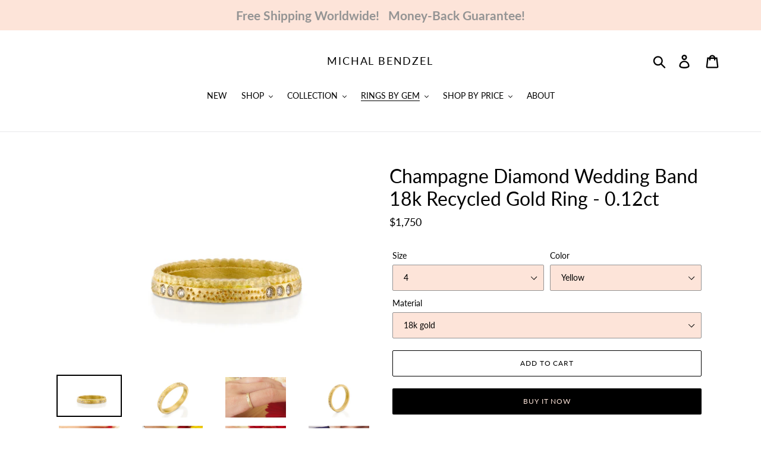

--- FILE ---
content_type: text/html; charset=utf-8
request_url: https://michalbendzel.com/collections/diamond/products/champaign-diamonds-crown-band
body_size: 30428
content:
<!doctype html>
<!--[if IE 9]> <html class="ie9 no-js" lang="en"> <![endif]-->
<!--[if (gt IE 9)|!(IE)]><!--> <html class="no-js" lang="en"> <!--<![endif]-->
<head>
  <meta name="facebook-domain-verification" content="xddq52ob8y8tb0sqcqeb0y5u5zsim3" />
  <!-- Global site tag (gtag.js) - Google Analytics -->
<script async src="https://www.googletagmanager.com/gtag/js?id=UA-35287466-1"></script>
<script>
  window.dataLayer = window.dataLayer || [];
  function gtag(){dataLayer.push(arguments);}
  gtag('js', new Date());

  gtag('config', 'UA-35287466-1');
</script>

 
  
  <meta charset="utf-8">
  <meta http-equiv="X-UA-Compatible" content="IE=edge,chrome=1">
  <meta name="viewport" content="width=device-width,initial-scale=1">
  <meta name="theme-color" content="#000000">
  <link rel="canonical" href="https://michalbendzel.com/products/champaign-diamonds-crown-band"><link rel="shortcut icon" href="//michalbendzel.com/cdn/shop/files/android-icon-36x36_32x32.png?v=1614302034" type="image/png"><title>Champagne Diamond Wedding Band 18k Recycled Gold Ring - 0.12ct
&ndash; Michal Bendzel</title><meta name="description" content="Champagne Diamond Wedding Band 18k Recycled Gold Ring - 0.12ct Celebrate your love with this elegant and unique solid 18k recycled gold wedding band. Available in yellow (as pictured), rose, or white gold,This ring is adorned with 12 beautiful champagne diamonds, totaling 0.12ct. The unique beaded edge adds a touch of "><!-- /snippets/social-meta-tags.liquid -->




<meta property="og:site_name" content="Michal Bendzel">
<meta property="og:url" content="https://michalbendzel.com/products/champaign-diamonds-crown-band">
<meta property="og:title" content="Champagne Diamond Wedding Band 18k Recycled Gold Ring - 0.12ct">
<meta property="og:type" content="product">
<meta property="og:description" content="Champagne Diamond Wedding Band 18k Recycled Gold Ring - 0.12ct Celebrate your love with this elegant and unique solid 18k recycled gold wedding band. Available in yellow (as pictured), rose, or white gold,This ring is adorned with 12 beautiful champagne diamonds, totaling 0.12ct. The unique beaded edge adds a touch of ">

  <meta property="og:price:amount" content="1,750">
  <meta property="og:price:currency" content="USD">

<meta property="og:image" content="http://michalbendzel.com/cdn/shop/products/mbfr-339_Champaign_Diamonds_crown_band_copy_1200x1200.jpg?v=1610635930"><meta property="og:image" content="http://michalbendzel.com/cdn/shop/products/mbfr-339_2_Champaign_Diamonds_crown_band_copy_1200x1200.jpg?v=1610635930"><meta property="og:image" content="http://michalbendzel.com/cdn/shop/products/mbfr-339-1_1200x1200.jpg?v=1610635930">
<meta property="og:image:secure_url" content="https://michalbendzel.com/cdn/shop/products/mbfr-339_Champaign_Diamonds_crown_band_copy_1200x1200.jpg?v=1610635930"><meta property="og:image:secure_url" content="https://michalbendzel.com/cdn/shop/products/mbfr-339_2_Champaign_Diamonds_crown_band_copy_1200x1200.jpg?v=1610635930"><meta property="og:image:secure_url" content="https://michalbendzel.com/cdn/shop/products/mbfr-339-1_1200x1200.jpg?v=1610635930">


<meta name="twitter:card" content="summary_large_image">
<meta name="twitter:title" content="Champagne Diamond Wedding Band 18k Recycled Gold Ring - 0.12ct">
<meta name="twitter:description" content="Champagne Diamond Wedding Band 18k Recycled Gold Ring - 0.12ct Celebrate your love with this elegant and unique solid 18k recycled gold wedding band. Available in yellow (as pictured), rose, or white gold,This ring is adorned with 12 beautiful champagne diamonds, totaling 0.12ct. The unique beaded edge adds a touch of ">
  

  
  <style>
    body.template-collection.wedding-engagement-rings dl.price{
		display:none;
    }
  </style>
 
  <script>
    var theme = {
      strings: {
        addToCart: "Add to cart",
        soldOut: "Sold out",
        unavailable: "Unavailable",
        regularPrice: "Regular price",
        sale: "Sale",
        showMore: "Show More",
        showLess: "Show Less",
        addressError: "Error looking up that address",
        addressNoResults: "No results for that address",
        addressQueryLimit: "You have exceeded the Google API usage limit. Consider upgrading to a \u003ca href=\"https:\/\/developers.google.com\/maps\/premium\/usage-limits\"\u003ePremium Plan\u003c\/a\u003e.",
        authError: "There was a problem authenticating your Google Maps account.",
        newWindow: "Opens in a new window.",
        external: "Opens external website.",
        newWindowExternal: "Opens external website in a new window."
      },
      moneyFormat: "${{ amount_no_decimals }}"
    }

    document.documentElement.className = document.documentElement.className.replace('no-js', 'js');
  </script>

  <!--[if (lte IE 9) ]><script src="//michalbendzel.com/cdn/shop/t/7/assets/match-media.min.js?v=22265819453975888031539854456" type="text/javascript"></script><![endif]--><!--[if (gt IE 9)|!(IE)]><!--><script src="//michalbendzel.com/cdn/shop/t/7/assets/lazysizes.js?v=68441465964607740661539854455" async="async"></script><!--<![endif]-->
  <!--[if lte IE 9]><script src="//michalbendzel.com/cdn/shop/t/7/assets/lazysizes.min.js?v=2412"></script><![endif]-->

  <!--[if (gt IE 9)|!(IE)]><!--><script src="//michalbendzel.com/cdn/shop/t/7/assets/vendor.js?v=121857302354663160541539854456" defer="defer"></script><!--<![endif]-->
  <!--[if lte IE 9]><script src="//michalbendzel.com/cdn/shop/t/7/assets/vendor.js?v=121857302354663160541539854456"></script><![endif]-->

  <!--[if (gt IE 9)|!(IE)]><!--><script src="//michalbendzel.com/cdn/shop/t/7/assets/theme.js?v=101938288794355156381639408358" defer="defer"></script><!--<![endif]-->
  <!--[if lte IE 9]><script src="//michalbendzel.com/cdn/shop/t/7/assets/theme.js?v=101938288794355156381639408358"></script><![endif]-->

  <script>window.performance && window.performance.mark && window.performance.mark('shopify.content_for_header.start');</script><meta name="google-site-verification" content="HfAvJAuBAwp6HtRcacEVHG-G1YCTG8NF8q4SyeO9_OI">
<meta id="shopify-digital-wallet" name="shopify-digital-wallet" content="/19851641/digital_wallets/dialog">
<meta name="shopify-checkout-api-token" content="9f9cd13db2a4646b43e767fe26994f7a">
<meta id="in-context-paypal-metadata" data-shop-id="19851641" data-venmo-supported="false" data-environment="production" data-locale="en_US" data-paypal-v4="true" data-currency="USD">
<link rel="alternate" type="application/json+oembed" href="https://michalbendzel.com/products/champaign-diamonds-crown-band.oembed">
<script async="async" src="/checkouts/internal/preloads.js?locale=en-US"></script>
<script id="shopify-features" type="application/json">{"accessToken":"9f9cd13db2a4646b43e767fe26994f7a","betas":["rich-media-storefront-analytics"],"domain":"michalbendzel.com","predictiveSearch":true,"shopId":19851641,"locale":"en"}</script>
<script>var Shopify = Shopify || {};
Shopify.shop = "michal-bendzel-friedman.myshopify.com";
Shopify.locale = "en";
Shopify.currency = {"active":"USD","rate":"1.0"};
Shopify.country = "US";
Shopify.theme = {"name":"Debut","id":35467001910,"schema_name":"Debut","schema_version":"10.0.1","theme_store_id":796,"role":"main"};
Shopify.theme.handle = "null";
Shopify.theme.style = {"id":null,"handle":null};
Shopify.cdnHost = "michalbendzel.com/cdn";
Shopify.routes = Shopify.routes || {};
Shopify.routes.root = "/";</script>
<script type="module">!function(o){(o.Shopify=o.Shopify||{}).modules=!0}(window);</script>
<script>!function(o){function n(){var o=[];function n(){o.push(Array.prototype.slice.apply(arguments))}return n.q=o,n}var t=o.Shopify=o.Shopify||{};t.loadFeatures=n(),t.autoloadFeatures=n()}(window);</script>
<script id="shop-js-analytics" type="application/json">{"pageType":"product"}</script>
<script defer="defer" async type="module" src="//michalbendzel.com/cdn/shopifycloud/shop-js/modules/v2/client.init-shop-cart-sync_BT-GjEfc.en.esm.js"></script>
<script defer="defer" async type="module" src="//michalbendzel.com/cdn/shopifycloud/shop-js/modules/v2/chunk.common_D58fp_Oc.esm.js"></script>
<script defer="defer" async type="module" src="//michalbendzel.com/cdn/shopifycloud/shop-js/modules/v2/chunk.modal_xMitdFEc.esm.js"></script>
<script type="module">
  await import("//michalbendzel.com/cdn/shopifycloud/shop-js/modules/v2/client.init-shop-cart-sync_BT-GjEfc.en.esm.js");
await import("//michalbendzel.com/cdn/shopifycloud/shop-js/modules/v2/chunk.common_D58fp_Oc.esm.js");
await import("//michalbendzel.com/cdn/shopifycloud/shop-js/modules/v2/chunk.modal_xMitdFEc.esm.js");

  window.Shopify.SignInWithShop?.initShopCartSync?.({"fedCMEnabled":true,"windoidEnabled":true});

</script>
<script>(function() {
  var isLoaded = false;
  function asyncLoad() {
    if (isLoaded) return;
    isLoaded = true;
    var urls = ["\/\/www.powr.io\/powr.js?powr-token=michal-bendzel-friedman.myshopify.com\u0026external-type=shopify\u0026shop=michal-bendzel-friedman.myshopify.com","https:\/\/instafeed.nfcube.com\/cdn\/6350e01c9b11915211fcfeff742765ef.js?shop=michal-bendzel-friedman.myshopify.com","https:\/\/chimpstatic.com\/mcjs-connected\/js\/users\/8995a3ebd6589c303c0cb9dbc\/981ff186ea25fd12dc9a4bddc.js?shop=michal-bendzel-friedman.myshopify.com","\/\/shopify.privy.com\/widget.js?shop=michal-bendzel-friedman.myshopify.com","https:\/\/statics2.kudobuzz.com\/widgets\/widgetloader.js?uid=1090517414bf495ceff4b3a9ed8453a51ae2a286809c6102e270149c2cb104a5ec9704aea666d6bb0fd3c52d90036a0550\u0026shop=michal-bendzel-friedman.myshopify.com","https:\/\/gcc.metizapps.com\/assets\/js\/app.js?shop=michal-bendzel-friedman.myshopify.com"];
    for (var i = 0; i < urls.length; i++) {
      var s = document.createElement('script');
      s.type = 'text/javascript';
      s.async = true;
      s.src = urls[i];
      var x = document.getElementsByTagName('script')[0];
      x.parentNode.insertBefore(s, x);
    }
  };
  if(window.attachEvent) {
    window.attachEvent('onload', asyncLoad);
  } else {
    window.addEventListener('load', asyncLoad, false);
  }
})();</script>
<script id="__st">var __st={"a":19851641,"offset":7200,"reqid":"369e14ae-8262-4d93-8277-e3fb42224396-1769075050","pageurl":"michalbendzel.com\/collections\/diamond\/products\/champaign-diamonds-crown-band","u":"276fd66477e8","p":"product","rtyp":"product","rid":130476736538};</script>
<script>window.ShopifyPaypalV4VisibilityTracking = true;</script>
<script id="captcha-bootstrap">!function(){'use strict';const t='contact',e='account',n='new_comment',o=[[t,t],['blogs',n],['comments',n],[t,'customer']],c=[[e,'customer_login'],[e,'guest_login'],[e,'recover_customer_password'],[e,'create_customer']],r=t=>t.map((([t,e])=>`form[action*='/${t}']:not([data-nocaptcha='true']) input[name='form_type'][value='${e}']`)).join(','),a=t=>()=>t?[...document.querySelectorAll(t)].map((t=>t.form)):[];function s(){const t=[...o],e=r(t);return a(e)}const i='password',u='form_key',d=['recaptcha-v3-token','g-recaptcha-response','h-captcha-response',i],f=()=>{try{return window.sessionStorage}catch{return}},m='__shopify_v',_=t=>t.elements[u];function p(t,e,n=!1){try{const o=window.sessionStorage,c=JSON.parse(o.getItem(e)),{data:r}=function(t){const{data:e,action:n}=t;return t[m]||n?{data:e,action:n}:{data:t,action:n}}(c);for(const[e,n]of Object.entries(r))t.elements[e]&&(t.elements[e].value=n);n&&o.removeItem(e)}catch(o){console.error('form repopulation failed',{error:o})}}const l='form_type',E='cptcha';function T(t){t.dataset[E]=!0}const w=window,h=w.document,L='Shopify',v='ce_forms',y='captcha';let A=!1;((t,e)=>{const n=(g='f06e6c50-85a8-45c8-87d0-21a2b65856fe',I='https://cdn.shopify.com/shopifycloud/storefront-forms-hcaptcha/ce_storefront_forms_captcha_hcaptcha.v1.5.2.iife.js',D={infoText:'Protected by hCaptcha',privacyText:'Privacy',termsText:'Terms'},(t,e,n)=>{const o=w[L][v],c=o.bindForm;if(c)return c(t,g,e,D).then(n);var r;o.q.push([[t,g,e,D],n]),r=I,A||(h.body.append(Object.assign(h.createElement('script'),{id:'captcha-provider',async:!0,src:r})),A=!0)});var g,I,D;w[L]=w[L]||{},w[L][v]=w[L][v]||{},w[L][v].q=[],w[L][y]=w[L][y]||{},w[L][y].protect=function(t,e){n(t,void 0,e),T(t)},Object.freeze(w[L][y]),function(t,e,n,w,h,L){const[v,y,A,g]=function(t,e,n){const i=e?o:[],u=t?c:[],d=[...i,...u],f=r(d),m=r(i),_=r(d.filter((([t,e])=>n.includes(e))));return[a(f),a(m),a(_),s()]}(w,h,L),I=t=>{const e=t.target;return e instanceof HTMLFormElement?e:e&&e.form},D=t=>v().includes(t);t.addEventListener('submit',(t=>{const e=I(t);if(!e)return;const n=D(e)&&!e.dataset.hcaptchaBound&&!e.dataset.recaptchaBound,o=_(e),c=g().includes(e)&&(!o||!o.value);(n||c)&&t.preventDefault(),c&&!n&&(function(t){try{if(!f())return;!function(t){const e=f();if(!e)return;const n=_(t);if(!n)return;const o=n.value;o&&e.removeItem(o)}(t);const e=Array.from(Array(32),(()=>Math.random().toString(36)[2])).join('');!function(t,e){_(t)||t.append(Object.assign(document.createElement('input'),{type:'hidden',name:u})),t.elements[u].value=e}(t,e),function(t,e){const n=f();if(!n)return;const o=[...t.querySelectorAll(`input[type='${i}']`)].map((({name:t})=>t)),c=[...d,...o],r={};for(const[a,s]of new FormData(t).entries())c.includes(a)||(r[a]=s);n.setItem(e,JSON.stringify({[m]:1,action:t.action,data:r}))}(t,e)}catch(e){console.error('failed to persist form',e)}}(e),e.submit())}));const S=(t,e)=>{t&&!t.dataset[E]&&(n(t,e.some((e=>e===t))),T(t))};for(const o of['focusin','change'])t.addEventListener(o,(t=>{const e=I(t);D(e)&&S(e,y())}));const B=e.get('form_key'),M=e.get(l),P=B&&M;t.addEventListener('DOMContentLoaded',(()=>{const t=y();if(P)for(const e of t)e.elements[l].value===M&&p(e,B);[...new Set([...A(),...v().filter((t=>'true'===t.dataset.shopifyCaptcha))])].forEach((e=>S(e,t)))}))}(h,new URLSearchParams(w.location.search),n,t,e,['guest_login'])})(!0,!0)}();</script>
<script integrity="sha256-4kQ18oKyAcykRKYeNunJcIwy7WH5gtpwJnB7kiuLZ1E=" data-source-attribution="shopify.loadfeatures" defer="defer" src="//michalbendzel.com/cdn/shopifycloud/storefront/assets/storefront/load_feature-a0a9edcb.js" crossorigin="anonymous"></script>
<script data-source-attribution="shopify.dynamic_checkout.dynamic.init">var Shopify=Shopify||{};Shopify.PaymentButton=Shopify.PaymentButton||{isStorefrontPortableWallets:!0,init:function(){window.Shopify.PaymentButton.init=function(){};var t=document.createElement("script");t.src="https://michalbendzel.com/cdn/shopifycloud/portable-wallets/latest/portable-wallets.en.js",t.type="module",document.head.appendChild(t)}};
</script>
<script data-source-attribution="shopify.dynamic_checkout.buyer_consent">
  function portableWalletsHideBuyerConsent(e){var t=document.getElementById("shopify-buyer-consent"),n=document.getElementById("shopify-subscription-policy-button");t&&n&&(t.classList.add("hidden"),t.setAttribute("aria-hidden","true"),n.removeEventListener("click",e))}function portableWalletsShowBuyerConsent(e){var t=document.getElementById("shopify-buyer-consent"),n=document.getElementById("shopify-subscription-policy-button");t&&n&&(t.classList.remove("hidden"),t.removeAttribute("aria-hidden"),n.addEventListener("click",e))}window.Shopify?.PaymentButton&&(window.Shopify.PaymentButton.hideBuyerConsent=portableWalletsHideBuyerConsent,window.Shopify.PaymentButton.showBuyerConsent=portableWalletsShowBuyerConsent);
</script>
<script>
  function portableWalletsCleanup(e){e&&e.src&&console.error("Failed to load portable wallets script "+e.src);var t=document.querySelectorAll("shopify-accelerated-checkout .shopify-payment-button__skeleton, shopify-accelerated-checkout-cart .wallet-cart-button__skeleton"),e=document.getElementById("shopify-buyer-consent");for(let e=0;e<t.length;e++)t[e].remove();e&&e.remove()}function portableWalletsNotLoadedAsModule(e){e instanceof ErrorEvent&&"string"==typeof e.message&&e.message.includes("import.meta")&&"string"==typeof e.filename&&e.filename.includes("portable-wallets")&&(window.removeEventListener("error",portableWalletsNotLoadedAsModule),window.Shopify.PaymentButton.failedToLoad=e,"loading"===document.readyState?document.addEventListener("DOMContentLoaded",window.Shopify.PaymentButton.init):window.Shopify.PaymentButton.init())}window.addEventListener("error",portableWalletsNotLoadedAsModule);
</script>

<script type="module" src="https://michalbendzel.com/cdn/shopifycloud/portable-wallets/latest/portable-wallets.en.js" onError="portableWalletsCleanup(this)" crossorigin="anonymous"></script>
<script nomodule>
  document.addEventListener("DOMContentLoaded", portableWalletsCleanup);
</script>

<link id="shopify-accelerated-checkout-styles" rel="stylesheet" media="screen" href="https://michalbendzel.com/cdn/shopifycloud/portable-wallets/latest/accelerated-checkout-backwards-compat.css" crossorigin="anonymous">
<style id="shopify-accelerated-checkout-cart">
        #shopify-buyer-consent {
  margin-top: 1em;
  display: inline-block;
  width: 100%;
}

#shopify-buyer-consent.hidden {
  display: none;
}

#shopify-subscription-policy-button {
  background: none;
  border: none;
  padding: 0;
  text-decoration: underline;
  font-size: inherit;
  cursor: pointer;
}

#shopify-subscription-policy-button::before {
  box-shadow: none;
}

      </style>

<script>window.performance && window.performance.mark && window.performance.mark('shopify.content_for_header.end');</script>
  <script src="https://code.jquery.com/jquery-1.11.3.min.js"></script><link href="//michalbendzel.com/cdn/shop/t/7/assets/pro-tmpl-accrdn.css?v=19681334685686939481585302298" rel="stylesheet" type="text/css" media="all" />
     <script src="//michalbendzel.com/cdn/shop/t/7/assets/pro-tmpl-accrdn.js?v=107108922085428011211585303929" type="text/javascript"></script>

     <script>
      jQuery(document).ready(function($){
        var $prodAccrd = $('.ProdAccrd');
        $prodAccrd.accordion({
            "transitionSpeed": 400
        });
      });
     </script><script>
    jQuery(document).ready(function(){
		/*jQuery('body.template-collection.wedding-engagement-rings ul.grid.grid--uniform.grid--view-items li').each(function(){
            var valAnchor = jQuery(this).find('a').attr('href');
            //console.log(valAnchor);
            jQuery(this).find('.h4.grid-view-item__title.product-card__title').after('<br><button class="btn collectionBtn"><a class="collLink" href="'+valAnchor+'" class="more_details_featured">GET MORE DETAILS</a></button>');
        });*/
      
      var content=$('body.template-collection.wedding-engagement-rings header.collection-header div#CollectioncontentUnderImg').html("<p><strong><h3>Unique and prestigious solid gold wedding rings adorned with precious stones</h3><h4 class=putABorder>  Free shipping worldwide! • Secured purchase • Conflict free stones • Made- to- order</strong></h4> </br>Contemporary rings with ethnic elements, rich in color and texture. The rings are made of solid recycled gold and adorned with precious stones</br> in a unique combination of colors and design.</br> These rings are made for anyone who is looking for an alternative to the classic, unconventional rings, they are unique as you are and can be</br> worn as an engagement-wedding ring or for any occasion</p>");
          
      /**Hide price from collection & product page => 18k Gold Earrings set with Rectangle Diamond **/
      $('.18k-gold-earrings-set-with-rectangle-diamond .price').hide();
      $('.18k-gold-earrings-set-with-rectangle-diamond .product-single__title').html('18k Gold Earrings set with Rectangle Diamond </br> <h6>*Sundance Exclusive*</h6>');
      $('.18k-gold-earrings-set-with-rectangle-diamond .product-form__item').hide();

      $('.18k-gold-earrings-set-with-rectangle-diamond.grid__item.grid__item--collection-template .h4.grid-view-item__title.product-card__title').after('<p>*Sundance Exclusive*</p>');
     
      /**Hide price from collection & product page => 18k Gold Earrings set with Rectangle Champagne Diamond **/
   		$('.18k-gold-earrings-set-with-rectangle-champagne-diamond-white-diamond-0-36ct .price').hide();
	 $('.18k-gold-earrings-set-with-rectangle-champagne-diamond-white-diamond-0-36ct .h4.grid-view-item__title.product-card__title').after('<p>*Sundance Exclusive*</p>');
		 $('.18k-gold-earrings-set-with-rectangle-champagne-diamond-white-diamond-0-36ct .product-single__title').html('18k Gold Earrings set with Rectangle Champagne Diamond, White Diamond </br> <h6>*Sundance Exclusive*</h6>');
		 $('.18k-gold-earrings-set-with-rectangle-champagne-diamond-white-diamond-0-36ct .product-form__item').hide();

    /**Hide price from collection & product page => 18k Gold Earrings set with Rectangle Champagne Diamond **/

      $('.18k-engagement-ring-set-with-rectangle-diamond .price').hide();
      $('.18k-engagement-ring-set-with-rectangle-diamond .product-single__title').html('18k Ring set with Rectangle Diamond </br> <h6>*Sundance Exclusive*</h6>');
	 $('.18k-engagement-ring-set-with-rectangle-diamond .h4.grid-view-item__title.product-card__title').after('<p>*Sundance Exclusive*</p>');
	 $('.18k-engagement-ring-set-with-rectangle-diamond .product-form__item').hide();


    });
    
     
  </script>

  <link href="//michalbendzel.com/cdn/shop/t/7/assets/theme.scss.css?v=90254926663364757631763293219" rel="stylesheet" type="text/css" media="all" />
  
  <!-- Facebook Pixel Code -->
<script>
  !function(f,b,e,v,n,t,s)
  {if(f.fbq)return;n=f.fbq=function(){n.callMethod?
  n.callMethod.apply(n,arguments):n.queue.push(arguments)};
  if(!f._fbq)f._fbq=n;n.push=n;n.loaded=!0;n.version='2.0';
  n.queue=[];t=b.createElement(e);t.async=!0;
  t.src=v;s=b.getElementsByTagName(e)[0];
  s.parentNode.insertBefore(t,s)}(window, document,'script',
  'https://connect.facebook.net/en_US/fbevents.js');
  fbq('init', '2799376410102773');
  fbq('track', 'PageView');
</script>
<noscript><img height="1" width="1" style="display:none"
  src="https://www.facebook.com/tr?id=2799376410102773&ev=PageView&noscript=1"
/></noscript>
<!-- End Facebook Pixel Code -->
<script type="application/ld+json">
{
  "@context": "https://schema.org",
  "@type": "JewelryStore",
  "name": "Michal Bendzel Friedman Jewelry",
  "alternateName": "מיכל בנדזל פרידמן תכשיטים",
  "url": "https://michalbendzel.com",
  "description": "Handmade jewelry by Michal Bendzel Friedman. מיכל בנדזל פרידמן תכשיטים - עיצוב אישי.",
  "areaServed": {
    "@type": "Country",
    "name": "Israel"
  },
  "sameAs": [
    "https://www.instagram.com/michal_bendzel/",
    "https://www.facebook.com/michalbendzel/"
  ]
}
</script>


<link href="https://monorail-edge.shopifysvc.com" rel="dns-prefetch">
<script>(function(){if ("sendBeacon" in navigator && "performance" in window) {try {var session_token_from_headers = performance.getEntriesByType('navigation')[0].serverTiming.find(x => x.name == '_s').description;} catch {var session_token_from_headers = undefined;}var session_cookie_matches = document.cookie.match(/_shopify_s=([^;]*)/);var session_token_from_cookie = session_cookie_matches && session_cookie_matches.length === 2 ? session_cookie_matches[1] : "";var session_token = session_token_from_headers || session_token_from_cookie || "";function handle_abandonment_event(e) {var entries = performance.getEntries().filter(function(entry) {return /monorail-edge.shopifysvc.com/.test(entry.name);});if (!window.abandonment_tracked && entries.length === 0) {window.abandonment_tracked = true;var currentMs = Date.now();var navigation_start = performance.timing.navigationStart;var payload = {shop_id: 19851641,url: window.location.href,navigation_start,duration: currentMs - navigation_start,session_token,page_type: "product"};window.navigator.sendBeacon("https://monorail-edge.shopifysvc.com/v1/produce", JSON.stringify({schema_id: "online_store_buyer_site_abandonment/1.1",payload: payload,metadata: {event_created_at_ms: currentMs,event_sent_at_ms: currentMs}}));}}window.addEventListener('pagehide', handle_abandonment_event);}}());</script>
<script id="web-pixels-manager-setup">(function e(e,d,r,n,o){if(void 0===o&&(o={}),!Boolean(null===(a=null===(i=window.Shopify)||void 0===i?void 0:i.analytics)||void 0===a?void 0:a.replayQueue)){var i,a;window.Shopify=window.Shopify||{};var t=window.Shopify;t.analytics=t.analytics||{};var s=t.analytics;s.replayQueue=[],s.publish=function(e,d,r){return s.replayQueue.push([e,d,r]),!0};try{self.performance.mark("wpm:start")}catch(e){}var l=function(){var e={modern:/Edge?\/(1{2}[4-9]|1[2-9]\d|[2-9]\d{2}|\d{4,})\.\d+(\.\d+|)|Firefox\/(1{2}[4-9]|1[2-9]\d|[2-9]\d{2}|\d{4,})\.\d+(\.\d+|)|Chrom(ium|e)\/(9{2}|\d{3,})\.\d+(\.\d+|)|(Maci|X1{2}).+ Version\/(15\.\d+|(1[6-9]|[2-9]\d|\d{3,})\.\d+)([,.]\d+|)( \(\w+\)|)( Mobile\/\w+|) Safari\/|Chrome.+OPR\/(9{2}|\d{3,})\.\d+\.\d+|(CPU[ +]OS|iPhone[ +]OS|CPU[ +]iPhone|CPU IPhone OS|CPU iPad OS)[ +]+(15[._]\d+|(1[6-9]|[2-9]\d|\d{3,})[._]\d+)([._]\d+|)|Android:?[ /-](13[3-9]|1[4-9]\d|[2-9]\d{2}|\d{4,})(\.\d+|)(\.\d+|)|Android.+Firefox\/(13[5-9]|1[4-9]\d|[2-9]\d{2}|\d{4,})\.\d+(\.\d+|)|Android.+Chrom(ium|e)\/(13[3-9]|1[4-9]\d|[2-9]\d{2}|\d{4,})\.\d+(\.\d+|)|SamsungBrowser\/([2-9]\d|\d{3,})\.\d+/,legacy:/Edge?\/(1[6-9]|[2-9]\d|\d{3,})\.\d+(\.\d+|)|Firefox\/(5[4-9]|[6-9]\d|\d{3,})\.\d+(\.\d+|)|Chrom(ium|e)\/(5[1-9]|[6-9]\d|\d{3,})\.\d+(\.\d+|)([\d.]+$|.*Safari\/(?![\d.]+ Edge\/[\d.]+$))|(Maci|X1{2}).+ Version\/(10\.\d+|(1[1-9]|[2-9]\d|\d{3,})\.\d+)([,.]\d+|)( \(\w+\)|)( Mobile\/\w+|) Safari\/|Chrome.+OPR\/(3[89]|[4-9]\d|\d{3,})\.\d+\.\d+|(CPU[ +]OS|iPhone[ +]OS|CPU[ +]iPhone|CPU IPhone OS|CPU iPad OS)[ +]+(10[._]\d+|(1[1-9]|[2-9]\d|\d{3,})[._]\d+)([._]\d+|)|Android:?[ /-](13[3-9]|1[4-9]\d|[2-9]\d{2}|\d{4,})(\.\d+|)(\.\d+|)|Mobile Safari.+OPR\/([89]\d|\d{3,})\.\d+\.\d+|Android.+Firefox\/(13[5-9]|1[4-9]\d|[2-9]\d{2}|\d{4,})\.\d+(\.\d+|)|Android.+Chrom(ium|e)\/(13[3-9]|1[4-9]\d|[2-9]\d{2}|\d{4,})\.\d+(\.\d+|)|Android.+(UC? ?Browser|UCWEB|U3)[ /]?(15\.([5-9]|\d{2,})|(1[6-9]|[2-9]\d|\d{3,})\.\d+)\.\d+|SamsungBrowser\/(5\.\d+|([6-9]|\d{2,})\.\d+)|Android.+MQ{2}Browser\/(14(\.(9|\d{2,})|)|(1[5-9]|[2-9]\d|\d{3,})(\.\d+|))(\.\d+|)|K[Aa][Ii]OS\/(3\.\d+|([4-9]|\d{2,})\.\d+)(\.\d+|)/},d=e.modern,r=e.legacy,n=navigator.userAgent;return n.match(d)?"modern":n.match(r)?"legacy":"unknown"}(),u="modern"===l?"modern":"legacy",c=(null!=n?n:{modern:"",legacy:""})[u],f=function(e){return[e.baseUrl,"/wpm","/b",e.hashVersion,"modern"===e.buildTarget?"m":"l",".js"].join("")}({baseUrl:d,hashVersion:r,buildTarget:u}),m=function(e){var d=e.version,r=e.bundleTarget,n=e.surface,o=e.pageUrl,i=e.monorailEndpoint;return{emit:function(e){var a=e.status,t=e.errorMsg,s=(new Date).getTime(),l=JSON.stringify({metadata:{event_sent_at_ms:s},events:[{schema_id:"web_pixels_manager_load/3.1",payload:{version:d,bundle_target:r,page_url:o,status:a,surface:n,error_msg:t},metadata:{event_created_at_ms:s}}]});if(!i)return console&&console.warn&&console.warn("[Web Pixels Manager] No Monorail endpoint provided, skipping logging."),!1;try{return self.navigator.sendBeacon.bind(self.navigator)(i,l)}catch(e){}var u=new XMLHttpRequest;try{return u.open("POST",i,!0),u.setRequestHeader("Content-Type","text/plain"),u.send(l),!0}catch(e){return console&&console.warn&&console.warn("[Web Pixels Manager] Got an unhandled error while logging to Monorail."),!1}}}}({version:r,bundleTarget:l,surface:e.surface,pageUrl:self.location.href,monorailEndpoint:e.monorailEndpoint});try{o.browserTarget=l,function(e){var d=e.src,r=e.async,n=void 0===r||r,o=e.onload,i=e.onerror,a=e.sri,t=e.scriptDataAttributes,s=void 0===t?{}:t,l=document.createElement("script"),u=document.querySelector("head"),c=document.querySelector("body");if(l.async=n,l.src=d,a&&(l.integrity=a,l.crossOrigin="anonymous"),s)for(var f in s)if(Object.prototype.hasOwnProperty.call(s,f))try{l.dataset[f]=s[f]}catch(e){}if(o&&l.addEventListener("load",o),i&&l.addEventListener("error",i),u)u.appendChild(l);else{if(!c)throw new Error("Did not find a head or body element to append the script");c.appendChild(l)}}({src:f,async:!0,onload:function(){if(!function(){var e,d;return Boolean(null===(d=null===(e=window.Shopify)||void 0===e?void 0:e.analytics)||void 0===d?void 0:d.initialized)}()){var d=window.webPixelsManager.init(e)||void 0;if(d){var r=window.Shopify.analytics;r.replayQueue.forEach((function(e){var r=e[0],n=e[1],o=e[2];d.publishCustomEvent(r,n,o)})),r.replayQueue=[],r.publish=d.publishCustomEvent,r.visitor=d.visitor,r.initialized=!0}}},onerror:function(){return m.emit({status:"failed",errorMsg:"".concat(f," has failed to load")})},sri:function(e){var d=/^sha384-[A-Za-z0-9+/=]+$/;return"string"==typeof e&&d.test(e)}(c)?c:"",scriptDataAttributes:o}),m.emit({status:"loading"})}catch(e){m.emit({status:"failed",errorMsg:(null==e?void 0:e.message)||"Unknown error"})}}})({shopId: 19851641,storefrontBaseUrl: "https://michalbendzel.com",extensionsBaseUrl: "https://extensions.shopifycdn.com/cdn/shopifycloud/web-pixels-manager",monorailEndpoint: "https://monorail-edge.shopifysvc.com/unstable/produce_batch",surface: "storefront-renderer",enabledBetaFlags: ["2dca8a86"],webPixelsConfigList: [{"id":"733315358","configuration":"{\"config\":\"{\\\"pixel_id\\\":\\\"AW-979142533\\\",\\\"target_country\\\":\\\"US\\\",\\\"gtag_events\\\":[{\\\"type\\\":\\\"search\\\",\\\"action_label\\\":\\\"AW-979142533\\\/9OJdCOfT3q0BEIWP8tID\\\"},{\\\"type\\\":\\\"begin_checkout\\\",\\\"action_label\\\":\\\"AW-979142533\\\/hgJBCOTT3q0BEIWP8tID\\\"},{\\\"type\\\":\\\"view_item\\\",\\\"action_label\\\":[\\\"AW-979142533\\\/xsgLCN7T3q0BEIWP8tID\\\",\\\"MC-540F57VV68\\\"]},{\\\"type\\\":\\\"purchase\\\",\\\"action_label\\\":[\\\"AW-979142533\\\/8tvlCNvT3q0BEIWP8tID\\\",\\\"MC-540F57VV68\\\"]},{\\\"type\\\":\\\"page_view\\\",\\\"action_label\\\":[\\\"AW-979142533\\\/NTsKCNjT3q0BEIWP8tID\\\",\\\"MC-540F57VV68\\\"]},{\\\"type\\\":\\\"add_payment_info\\\",\\\"action_label\\\":\\\"AW-979142533\\\/z0wtCLCC360BEIWP8tID\\\"},{\\\"type\\\":\\\"add_to_cart\\\",\\\"action_label\\\":\\\"AW-979142533\\\/SyvnCOHT3q0BEIWP8tID\\\"}],\\\"enable_monitoring_mode\\\":false}\"}","eventPayloadVersion":"v1","runtimeContext":"OPEN","scriptVersion":"b2a88bafab3e21179ed38636efcd8a93","type":"APP","apiClientId":1780363,"privacyPurposes":[],"dataSharingAdjustments":{"protectedCustomerApprovalScopes":["read_customer_address","read_customer_email","read_customer_name","read_customer_personal_data","read_customer_phone"]}},{"id":"353141022","configuration":"{\"pixel_id\":\"1150296501824745\",\"pixel_type\":\"facebook_pixel\",\"metaapp_system_user_token\":\"-\"}","eventPayloadVersion":"v1","runtimeContext":"OPEN","scriptVersion":"ca16bc87fe92b6042fbaa3acc2fbdaa6","type":"APP","apiClientId":2329312,"privacyPurposes":["ANALYTICS","MARKETING","SALE_OF_DATA"],"dataSharingAdjustments":{"protectedCustomerApprovalScopes":["read_customer_address","read_customer_email","read_customer_name","read_customer_personal_data","read_customer_phone"]}},{"id":"137724190","eventPayloadVersion":"v1","runtimeContext":"LAX","scriptVersion":"1","type":"CUSTOM","privacyPurposes":["MARKETING"],"name":"Meta pixel (migrated)"},{"id":"147259678","eventPayloadVersion":"v1","runtimeContext":"LAX","scriptVersion":"1","type":"CUSTOM","privacyPurposes":["ANALYTICS"],"name":"Google Analytics tag (migrated)"},{"id":"shopify-app-pixel","configuration":"{}","eventPayloadVersion":"v1","runtimeContext":"STRICT","scriptVersion":"0450","apiClientId":"shopify-pixel","type":"APP","privacyPurposes":["ANALYTICS","MARKETING"]},{"id":"shopify-custom-pixel","eventPayloadVersion":"v1","runtimeContext":"LAX","scriptVersion":"0450","apiClientId":"shopify-pixel","type":"CUSTOM","privacyPurposes":["ANALYTICS","MARKETING"]}],isMerchantRequest: false,initData: {"shop":{"name":"Michal Bendzel","paymentSettings":{"currencyCode":"USD"},"myshopifyDomain":"michal-bendzel-friedman.myshopify.com","countryCode":"IL","storefrontUrl":"https:\/\/michalbendzel.com"},"customer":null,"cart":null,"checkout":null,"productVariants":[{"price":{"amount":1750.0,"currencyCode":"USD"},"product":{"title":"Champagne Diamond Wedding Band 18k Recycled Gold Ring - 0.12ct","vendor":"michal bendzel friedman","id":"130476736538","untranslatedTitle":"Champagne Diamond Wedding Band 18k Recycled Gold Ring - 0.12ct","url":"\/products\/champaign-diamonds-crown-band","type":"Rings"},"id":"1819450310682","image":{"src":"\/\/michalbendzel.com\/cdn\/shop\/products\/mbfr-339_Champaign_Diamonds_crown_band_copy.jpg?v=1610635930"},"sku":"mbfr-339","title":"4 \/ Yellow \/ 18k gold","untranslatedTitle":"4 \/ Yellow \/ 18k gold"},{"price":{"amount":1750.0,"currencyCode":"USD"},"product":{"title":"Champagne Diamond Wedding Band 18k Recycled Gold Ring - 0.12ct","vendor":"michal bendzel friedman","id":"130476736538","untranslatedTitle":"Champagne Diamond Wedding Band 18k Recycled Gold Ring - 0.12ct","url":"\/products\/champaign-diamonds-crown-band","type":"Rings"},"id":"2651525185562","image":{"src":"\/\/michalbendzel.com\/cdn\/shop\/products\/mbfr-339_Champaign_Diamonds_crown_band_copy.jpg?v=1610635930"},"sku":"mbfr-339","title":"4 \/ Rose \/ 18k gold","untranslatedTitle":"4 \/ Rose \/ 18k gold"},{"price":{"amount":1750.0,"currencyCode":"USD"},"product":{"title":"Champagne Diamond Wedding Band 18k Recycled Gold Ring - 0.12ct","vendor":"michal bendzel friedman","id":"130476736538","untranslatedTitle":"Champagne Diamond Wedding Band 18k Recycled Gold Ring - 0.12ct","url":"\/products\/champaign-diamonds-crown-band","type":"Rings"},"id":"2651525808154","image":{"src":"\/\/michalbendzel.com\/cdn\/shop\/products\/mbfr-339_Champaign_Diamonds_crown_band_copy.jpg?v=1610635930"},"sku":"mbfr-339","title":"4 \/ White \/ 18k gold","untranslatedTitle":"4 \/ White \/ 18k gold"},{"price":{"amount":1750.0,"currencyCode":"USD"},"product":{"title":"Champagne Diamond Wedding Band 18k Recycled Gold Ring - 0.12ct","vendor":"michal bendzel friedman","id":"130476736538","untranslatedTitle":"Champagne Diamond Wedding Band 18k Recycled Gold Ring - 0.12ct","url":"\/products\/champaign-diamonds-crown-band","type":"Rings"},"id":"1819450376218","image":{"src":"\/\/michalbendzel.com\/cdn\/shop\/products\/mbfr-339_Champaign_Diamonds_crown_band_copy.jpg?v=1610635930"},"sku":"mbfr-339","title":"4.25 \/ Yellow \/ 18k gold","untranslatedTitle":"4.25 \/ Yellow \/ 18k gold"},{"price":{"amount":1750.0,"currencyCode":"USD"},"product":{"title":"Champagne Diamond Wedding Band 18k Recycled Gold Ring - 0.12ct","vendor":"michal bendzel friedman","id":"130476736538","untranslatedTitle":"Champagne Diamond Wedding Band 18k Recycled Gold Ring - 0.12ct","url":"\/products\/champaign-diamonds-crown-band","type":"Rings"},"id":"2651525218330","image":{"src":"\/\/michalbendzel.com\/cdn\/shop\/products\/mbfr-339_Champaign_Diamonds_crown_band_copy.jpg?v=1610635930"},"sku":"mbfr-339","title":"4.25 \/ Rose \/ 18k gold","untranslatedTitle":"4.25 \/ Rose \/ 18k gold"},{"price":{"amount":1750.0,"currencyCode":"USD"},"product":{"title":"Champagne Diamond Wedding Band 18k Recycled Gold Ring - 0.12ct","vendor":"michal bendzel friedman","id":"130476736538","untranslatedTitle":"Champagne Diamond Wedding Band 18k Recycled Gold Ring - 0.12ct","url":"\/products\/champaign-diamonds-crown-band","type":"Rings"},"id":"2651525840922","image":{"src":"\/\/michalbendzel.com\/cdn\/shop\/products\/mbfr-339_Champaign_Diamonds_crown_band_copy.jpg?v=1610635930"},"sku":"mbfr-339","title":"4.25 \/ White \/ 18k gold","untranslatedTitle":"4.25 \/ White \/ 18k gold"},{"price":{"amount":1750.0,"currencyCode":"USD"},"product":{"title":"Champagne Diamond Wedding Band 18k Recycled Gold Ring - 0.12ct","vendor":"michal bendzel friedman","id":"130476736538","untranslatedTitle":"Champagne Diamond Wedding Band 18k Recycled Gold Ring - 0.12ct","url":"\/products\/champaign-diamonds-crown-band","type":"Rings"},"id":"1819450441754","image":{"src":"\/\/michalbendzel.com\/cdn\/shop\/products\/mbfr-339_Champaign_Diamonds_crown_band_copy.jpg?v=1610635930"},"sku":"mbfr-339","title":"4.5 \/ Yellow \/ 18k gold","untranslatedTitle":"4.5 \/ Yellow \/ 18k gold"},{"price":{"amount":1750.0,"currencyCode":"USD"},"product":{"title":"Champagne Diamond Wedding Band 18k Recycled Gold Ring - 0.12ct","vendor":"michal bendzel friedman","id":"130476736538","untranslatedTitle":"Champagne Diamond Wedding Band 18k Recycled Gold Ring - 0.12ct","url":"\/products\/champaign-diamonds-crown-band","type":"Rings"},"id":"2651525251098","image":{"src":"\/\/michalbendzel.com\/cdn\/shop\/products\/mbfr-339_Champaign_Diamonds_crown_band_copy.jpg?v=1610635930"},"sku":"mbfr-339","title":"4.5 \/ Rose \/ 18k gold","untranslatedTitle":"4.5 \/ Rose \/ 18k gold"},{"price":{"amount":1750.0,"currencyCode":"USD"},"product":{"title":"Champagne Diamond Wedding Band 18k Recycled Gold Ring - 0.12ct","vendor":"michal bendzel friedman","id":"130476736538","untranslatedTitle":"Champagne Diamond Wedding Band 18k Recycled Gold Ring - 0.12ct","url":"\/products\/champaign-diamonds-crown-band","type":"Rings"},"id":"2651525873690","image":{"src":"\/\/michalbendzel.com\/cdn\/shop\/products\/mbfr-339_Champaign_Diamonds_crown_band_copy.jpg?v=1610635930"},"sku":"mbfr-339","title":"4.5 \/ White \/ 18k gold","untranslatedTitle":"4.5 \/ White \/ 18k gold"},{"price":{"amount":1750.0,"currencyCode":"USD"},"product":{"title":"Champagne Diamond Wedding Band 18k Recycled Gold Ring - 0.12ct","vendor":"michal bendzel friedman","id":"130476736538","untranslatedTitle":"Champagne Diamond Wedding Band 18k Recycled Gold Ring - 0.12ct","url":"\/products\/champaign-diamonds-crown-band","type":"Rings"},"id":"1819450540058","image":{"src":"\/\/michalbendzel.com\/cdn\/shop\/products\/mbfr-339_Champaign_Diamonds_crown_band_copy.jpg?v=1610635930"},"sku":"mbfr-339","title":"4.75 \/ Yellow \/ 18k gold","untranslatedTitle":"4.75 \/ Yellow \/ 18k gold"},{"price":{"amount":1750.0,"currencyCode":"USD"},"product":{"title":"Champagne Diamond Wedding Band 18k Recycled Gold Ring - 0.12ct","vendor":"michal bendzel friedman","id":"130476736538","untranslatedTitle":"Champagne Diamond Wedding Band 18k Recycled Gold Ring - 0.12ct","url":"\/products\/champaign-diamonds-crown-band","type":"Rings"},"id":"2651525283866","image":{"src":"\/\/michalbendzel.com\/cdn\/shop\/products\/mbfr-339_Champaign_Diamonds_crown_band_copy.jpg?v=1610635930"},"sku":"mbfr-339","title":"4.75 \/ Rose \/ 18k gold","untranslatedTitle":"4.75 \/ Rose \/ 18k gold"},{"price":{"amount":1750.0,"currencyCode":"USD"},"product":{"title":"Champagne Diamond Wedding Band 18k Recycled Gold Ring - 0.12ct","vendor":"michal bendzel friedman","id":"130476736538","untranslatedTitle":"Champagne Diamond Wedding Band 18k Recycled Gold Ring - 0.12ct","url":"\/products\/champaign-diamonds-crown-band","type":"Rings"},"id":"2651525906458","image":{"src":"\/\/michalbendzel.com\/cdn\/shop\/products\/mbfr-339_Champaign_Diamonds_crown_band_copy.jpg?v=1610635930"},"sku":"mbfr-339","title":"4.75 \/ White \/ 18k gold","untranslatedTitle":"4.75 \/ White \/ 18k gold"},{"price":{"amount":1750.0,"currencyCode":"USD"},"product":{"title":"Champagne Diamond Wedding Band 18k Recycled Gold Ring - 0.12ct","vendor":"michal bendzel friedman","id":"130476736538","untranslatedTitle":"Champagne Diamond Wedding Band 18k Recycled Gold Ring - 0.12ct","url":"\/products\/champaign-diamonds-crown-band","type":"Rings"},"id":"1819450605594","image":{"src":"\/\/michalbendzel.com\/cdn\/shop\/products\/mbfr-339_Champaign_Diamonds_crown_band_copy.jpg?v=1610635930"},"sku":"mbfr-339","title":"5 \/ Yellow \/ 18k gold","untranslatedTitle":"5 \/ Yellow \/ 18k gold"},{"price":{"amount":1750.0,"currencyCode":"USD"},"product":{"title":"Champagne Diamond Wedding Band 18k Recycled Gold Ring - 0.12ct","vendor":"michal bendzel friedman","id":"130476736538","untranslatedTitle":"Champagne Diamond Wedding Band 18k Recycled Gold Ring - 0.12ct","url":"\/products\/champaign-diamonds-crown-band","type":"Rings"},"id":"2651525316634","image":{"src":"\/\/michalbendzel.com\/cdn\/shop\/products\/mbfr-339_Champaign_Diamonds_crown_band_copy.jpg?v=1610635930"},"sku":"mbfr-339","title":"5 \/ Rose \/ 18k gold","untranslatedTitle":"5 \/ Rose \/ 18k gold"},{"price":{"amount":1750.0,"currencyCode":"USD"},"product":{"title":"Champagne Diamond Wedding Band 18k Recycled Gold Ring - 0.12ct","vendor":"michal bendzel friedman","id":"130476736538","untranslatedTitle":"Champagne Diamond Wedding Band 18k Recycled Gold Ring - 0.12ct","url":"\/products\/champaign-diamonds-crown-band","type":"Rings"},"id":"2651525939226","image":{"src":"\/\/michalbendzel.com\/cdn\/shop\/products\/mbfr-339_Champaign_Diamonds_crown_band_copy.jpg?v=1610635930"},"sku":"mbfr-339","title":"5 \/ White \/ 18k gold","untranslatedTitle":"5 \/ White \/ 18k gold"},{"price":{"amount":1750.0,"currencyCode":"USD"},"product":{"title":"Champagne Diamond Wedding Band 18k Recycled Gold Ring - 0.12ct","vendor":"michal bendzel friedman","id":"130476736538","untranslatedTitle":"Champagne Diamond Wedding Band 18k Recycled Gold Ring - 0.12ct","url":"\/products\/champaign-diamonds-crown-band","type":"Rings"},"id":"1819450703898","image":{"src":"\/\/michalbendzel.com\/cdn\/shop\/products\/mbfr-339_Champaign_Diamonds_crown_band_copy.jpg?v=1610635930"},"sku":"mbfr-339","title":"5.25 \/ Yellow \/ 18k gold","untranslatedTitle":"5.25 \/ Yellow \/ 18k gold"},{"price":{"amount":1750.0,"currencyCode":"USD"},"product":{"title":"Champagne Diamond Wedding Band 18k Recycled Gold Ring - 0.12ct","vendor":"michal bendzel friedman","id":"130476736538","untranslatedTitle":"Champagne Diamond Wedding Band 18k Recycled Gold Ring - 0.12ct","url":"\/products\/champaign-diamonds-crown-band","type":"Rings"},"id":"2651525349402","image":{"src":"\/\/michalbendzel.com\/cdn\/shop\/products\/mbfr-339_Champaign_Diamonds_crown_band_copy.jpg?v=1610635930"},"sku":"mbfr-339","title":"5.25 \/ Rose \/ 18k gold","untranslatedTitle":"5.25 \/ Rose \/ 18k gold"},{"price":{"amount":1750.0,"currencyCode":"USD"},"product":{"title":"Champagne Diamond Wedding Band 18k Recycled Gold Ring - 0.12ct","vendor":"michal bendzel friedman","id":"130476736538","untranslatedTitle":"Champagne Diamond Wedding Band 18k Recycled Gold Ring - 0.12ct","url":"\/products\/champaign-diamonds-crown-band","type":"Rings"},"id":"2651525971994","image":{"src":"\/\/michalbendzel.com\/cdn\/shop\/products\/mbfr-339_Champaign_Diamonds_crown_band_copy.jpg?v=1610635930"},"sku":"mbfr-339","title":"5.25 \/ White \/ 18k gold","untranslatedTitle":"5.25 \/ White \/ 18k gold"},{"price":{"amount":1750.0,"currencyCode":"USD"},"product":{"title":"Champagne Diamond Wedding Band 18k Recycled Gold Ring - 0.12ct","vendor":"michal bendzel friedman","id":"130476736538","untranslatedTitle":"Champagne Diamond Wedding Band 18k Recycled Gold Ring - 0.12ct","url":"\/products\/champaign-diamonds-crown-band","type":"Rings"},"id":"1819450834970","image":{"src":"\/\/michalbendzel.com\/cdn\/shop\/products\/mbfr-339_Champaign_Diamonds_crown_band_copy.jpg?v=1610635930"},"sku":"mbfr-339","title":"5.5 \/ Yellow \/ 18k gold","untranslatedTitle":"5.5 \/ Yellow \/ 18k gold"},{"price":{"amount":1750.0,"currencyCode":"USD"},"product":{"title":"Champagne Diamond Wedding Band 18k Recycled Gold Ring - 0.12ct","vendor":"michal bendzel friedman","id":"130476736538","untranslatedTitle":"Champagne Diamond Wedding Band 18k Recycled Gold Ring - 0.12ct","url":"\/products\/champaign-diamonds-crown-band","type":"Rings"},"id":"2651525382170","image":{"src":"\/\/michalbendzel.com\/cdn\/shop\/products\/mbfr-339_Champaign_Diamonds_crown_band_copy.jpg?v=1610635930"},"sku":"mbfr-339","title":"5.5 \/ Rose \/ 18k gold","untranslatedTitle":"5.5 \/ Rose \/ 18k gold"},{"price":{"amount":1750.0,"currencyCode":"USD"},"product":{"title":"Champagne Diamond Wedding Band 18k Recycled Gold Ring - 0.12ct","vendor":"michal bendzel friedman","id":"130476736538","untranslatedTitle":"Champagne Diamond Wedding Band 18k Recycled Gold Ring - 0.12ct","url":"\/products\/champaign-diamonds-crown-band","type":"Rings"},"id":"2651526004762","image":{"src":"\/\/michalbendzel.com\/cdn\/shop\/products\/mbfr-339_Champaign_Diamonds_crown_band_copy.jpg?v=1610635930"},"sku":"mbfr-339","title":"5.5 \/ White \/ 18k gold","untranslatedTitle":"5.5 \/ White \/ 18k gold"},{"price":{"amount":1750.0,"currencyCode":"USD"},"product":{"title":"Champagne Diamond Wedding Band 18k Recycled Gold Ring - 0.12ct","vendor":"michal bendzel friedman","id":"130476736538","untranslatedTitle":"Champagne Diamond Wedding Band 18k Recycled Gold Ring - 0.12ct","url":"\/products\/champaign-diamonds-crown-band","type":"Rings"},"id":"1819450933274","image":{"src":"\/\/michalbendzel.com\/cdn\/shop\/products\/mbfr-339_Champaign_Diamonds_crown_band_copy.jpg?v=1610635930"},"sku":"mbfr-339","title":"5.75 \/ Yellow \/ 18k gold","untranslatedTitle":"5.75 \/ Yellow \/ 18k gold"},{"price":{"amount":1750.0,"currencyCode":"USD"},"product":{"title":"Champagne Diamond Wedding Band 18k Recycled Gold Ring - 0.12ct","vendor":"michal bendzel friedman","id":"130476736538","untranslatedTitle":"Champagne Diamond Wedding Band 18k Recycled Gold Ring - 0.12ct","url":"\/products\/champaign-diamonds-crown-band","type":"Rings"},"id":"2651525414938","image":{"src":"\/\/michalbendzel.com\/cdn\/shop\/products\/mbfr-339_Champaign_Diamonds_crown_band_copy.jpg?v=1610635930"},"sku":"mbfr-339","title":"5.75 \/ Rose \/ 18k gold","untranslatedTitle":"5.75 \/ Rose \/ 18k gold"},{"price":{"amount":1750.0,"currencyCode":"USD"},"product":{"title":"Champagne Diamond Wedding Band 18k Recycled Gold Ring - 0.12ct","vendor":"michal bendzel friedman","id":"130476736538","untranslatedTitle":"Champagne Diamond Wedding Band 18k Recycled Gold Ring - 0.12ct","url":"\/products\/champaign-diamonds-crown-band","type":"Rings"},"id":"2651526037530","image":{"src":"\/\/michalbendzel.com\/cdn\/shop\/products\/mbfr-339_Champaign_Diamonds_crown_band_copy.jpg?v=1610635930"},"sku":"mbfr-339","title":"5.75 \/ White \/ 18k gold","untranslatedTitle":"5.75 \/ White \/ 18k gold"},{"price":{"amount":1750.0,"currencyCode":"USD"},"product":{"title":"Champagne Diamond Wedding Band 18k Recycled Gold Ring - 0.12ct","vendor":"michal bendzel friedman","id":"130476736538","untranslatedTitle":"Champagne Diamond Wedding Band 18k Recycled Gold Ring - 0.12ct","url":"\/products\/champaign-diamonds-crown-band","type":"Rings"},"id":"1819451031578","image":{"src":"\/\/michalbendzel.com\/cdn\/shop\/products\/mbfr-339_Champaign_Diamonds_crown_band_copy.jpg?v=1610635930"},"sku":"mbfr-339","title":"6 \/ Yellow \/ 18k gold","untranslatedTitle":"6 \/ Yellow \/ 18k gold"},{"price":{"amount":1750.0,"currencyCode":"USD"},"product":{"title":"Champagne Diamond Wedding Band 18k Recycled Gold Ring - 0.12ct","vendor":"michal bendzel friedman","id":"130476736538","untranslatedTitle":"Champagne Diamond Wedding Band 18k Recycled Gold Ring - 0.12ct","url":"\/products\/champaign-diamonds-crown-band","type":"Rings"},"id":"2651525447706","image":{"src":"\/\/michalbendzel.com\/cdn\/shop\/products\/mbfr-339_Champaign_Diamonds_crown_band_copy.jpg?v=1610635930"},"sku":"mbfr-339","title":"6 \/ Rose \/ 18k gold","untranslatedTitle":"6 \/ Rose \/ 18k gold"},{"price":{"amount":1750.0,"currencyCode":"USD"},"product":{"title":"Champagne Diamond Wedding Band 18k Recycled Gold Ring - 0.12ct","vendor":"michal bendzel friedman","id":"130476736538","untranslatedTitle":"Champagne Diamond Wedding Band 18k Recycled Gold Ring - 0.12ct","url":"\/products\/champaign-diamonds-crown-band","type":"Rings"},"id":"2651526070298","image":{"src":"\/\/michalbendzel.com\/cdn\/shop\/products\/mbfr-339_Champaign_Diamonds_crown_band_copy.jpg?v=1610635930"},"sku":"mbfr-339","title":"6 \/ White \/ 18k gold","untranslatedTitle":"6 \/ White \/ 18k gold"},{"price":{"amount":1750.0,"currencyCode":"USD"},"product":{"title":"Champagne Diamond Wedding Band 18k Recycled Gold Ring - 0.12ct","vendor":"michal bendzel friedman","id":"130476736538","untranslatedTitle":"Champagne Diamond Wedding Band 18k Recycled Gold Ring - 0.12ct","url":"\/products\/champaign-diamonds-crown-band","type":"Rings"},"id":"1819451162650","image":{"src":"\/\/michalbendzel.com\/cdn\/shop\/products\/mbfr-339_Champaign_Diamonds_crown_band_copy.jpg?v=1610635930"},"sku":"mbfr-339","title":"6.25 \/ Yellow \/ 18k gold","untranslatedTitle":"6.25 \/ Yellow \/ 18k gold"},{"price":{"amount":1750.0,"currencyCode":"USD"},"product":{"title":"Champagne Diamond Wedding Band 18k Recycled Gold Ring - 0.12ct","vendor":"michal bendzel friedman","id":"130476736538","untranslatedTitle":"Champagne Diamond Wedding Band 18k Recycled Gold Ring - 0.12ct","url":"\/products\/champaign-diamonds-crown-band","type":"Rings"},"id":"2651525480474","image":{"src":"\/\/michalbendzel.com\/cdn\/shop\/products\/mbfr-339_Champaign_Diamonds_crown_band_copy.jpg?v=1610635930"},"sku":"mbfr-339","title":"6.25 \/ Rose \/ 18k gold","untranslatedTitle":"6.25 \/ Rose \/ 18k gold"},{"price":{"amount":1750.0,"currencyCode":"USD"},"product":{"title":"Champagne Diamond Wedding Band 18k Recycled Gold Ring - 0.12ct","vendor":"michal bendzel friedman","id":"130476736538","untranslatedTitle":"Champagne Diamond Wedding Band 18k Recycled Gold Ring - 0.12ct","url":"\/products\/champaign-diamonds-crown-band","type":"Rings"},"id":"2651526103066","image":{"src":"\/\/michalbendzel.com\/cdn\/shop\/products\/mbfr-339_Champaign_Diamonds_crown_band_copy.jpg?v=1610635930"},"sku":"mbfr-339","title":"6.25 \/ White \/ 18k gold","untranslatedTitle":"6.25 \/ White \/ 18k gold"},{"price":{"amount":1750.0,"currencyCode":"USD"},"product":{"title":"Champagne Diamond Wedding Band 18k Recycled Gold Ring - 0.12ct","vendor":"michal bendzel friedman","id":"130476736538","untranslatedTitle":"Champagne Diamond Wedding Band 18k Recycled Gold Ring - 0.12ct","url":"\/products\/champaign-diamonds-crown-band","type":"Rings"},"id":"1819451260954","image":{"src":"\/\/michalbendzel.com\/cdn\/shop\/products\/mbfr-339_Champaign_Diamonds_crown_band_copy.jpg?v=1610635930"},"sku":"mbfr-339","title":"6.5 \/ Yellow \/ 18k gold","untranslatedTitle":"6.5 \/ Yellow \/ 18k gold"},{"price":{"amount":1750.0,"currencyCode":"USD"},"product":{"title":"Champagne Diamond Wedding Band 18k Recycled Gold Ring - 0.12ct","vendor":"michal bendzel friedman","id":"130476736538","untranslatedTitle":"Champagne Diamond Wedding Band 18k Recycled Gold Ring - 0.12ct","url":"\/products\/champaign-diamonds-crown-band","type":"Rings"},"id":"2651525513242","image":{"src":"\/\/michalbendzel.com\/cdn\/shop\/products\/mbfr-339_Champaign_Diamonds_crown_band_copy.jpg?v=1610635930"},"sku":"mbfr-339","title":"6.5 \/ Rose \/ 18k gold","untranslatedTitle":"6.5 \/ Rose \/ 18k gold"},{"price":{"amount":1750.0,"currencyCode":"USD"},"product":{"title":"Champagne Diamond Wedding Band 18k Recycled Gold Ring - 0.12ct","vendor":"michal bendzel friedman","id":"130476736538","untranslatedTitle":"Champagne Diamond Wedding Band 18k Recycled Gold Ring - 0.12ct","url":"\/products\/champaign-diamonds-crown-band","type":"Rings"},"id":"2651526135834","image":{"src":"\/\/michalbendzel.com\/cdn\/shop\/products\/mbfr-339_Champaign_Diamonds_crown_band_copy.jpg?v=1610635930"},"sku":"mbfr-339","title":"6.5 \/ White \/ 18k gold","untranslatedTitle":"6.5 \/ White \/ 18k gold"},{"price":{"amount":1750.0,"currencyCode":"USD"},"product":{"title":"Champagne Diamond Wedding Band 18k Recycled Gold Ring - 0.12ct","vendor":"michal bendzel friedman","id":"130476736538","untranslatedTitle":"Champagne Diamond Wedding Band 18k Recycled Gold Ring - 0.12ct","url":"\/products\/champaign-diamonds-crown-band","type":"Rings"},"id":"1819451359258","image":{"src":"\/\/michalbendzel.com\/cdn\/shop\/products\/mbfr-339_Champaign_Diamonds_crown_band_copy.jpg?v=1610635930"},"sku":"mbfr-339","title":"6.75 \/ Yellow \/ 18k gold","untranslatedTitle":"6.75 \/ Yellow \/ 18k gold"},{"price":{"amount":1750.0,"currencyCode":"USD"},"product":{"title":"Champagne Diamond Wedding Band 18k Recycled Gold Ring - 0.12ct","vendor":"michal bendzel friedman","id":"130476736538","untranslatedTitle":"Champagne Diamond Wedding Band 18k Recycled Gold Ring - 0.12ct","url":"\/products\/champaign-diamonds-crown-band","type":"Rings"},"id":"2651525546010","image":{"src":"\/\/michalbendzel.com\/cdn\/shop\/products\/mbfr-339_Champaign_Diamonds_crown_band_copy.jpg?v=1610635930"},"sku":"mbfr-339","title":"6.75 \/ Rose \/ 18k gold","untranslatedTitle":"6.75 \/ Rose \/ 18k gold"},{"price":{"amount":1750.0,"currencyCode":"USD"},"product":{"title":"Champagne Diamond Wedding Band 18k Recycled Gold Ring - 0.12ct","vendor":"michal bendzel friedman","id":"130476736538","untranslatedTitle":"Champagne Diamond Wedding Band 18k Recycled Gold Ring - 0.12ct","url":"\/products\/champaign-diamonds-crown-band","type":"Rings"},"id":"2651526234138","image":{"src":"\/\/michalbendzel.com\/cdn\/shop\/products\/mbfr-339_Champaign_Diamonds_crown_band_copy.jpg?v=1610635930"},"sku":"mbfr-339","title":"6.75 \/ White \/ 18k gold","untranslatedTitle":"6.75 \/ White \/ 18k gold"},{"price":{"amount":1750.0,"currencyCode":"USD"},"product":{"title":"Champagne Diamond Wedding Band 18k Recycled Gold Ring - 0.12ct","vendor":"michal bendzel friedman","id":"130476736538","untranslatedTitle":"Champagne Diamond Wedding Band 18k Recycled Gold Ring - 0.12ct","url":"\/products\/champaign-diamonds-crown-band","type":"Rings"},"id":"1819451457562","image":{"src":"\/\/michalbendzel.com\/cdn\/shop\/products\/mbfr-339_Champaign_Diamonds_crown_band_copy.jpg?v=1610635930"},"sku":"mbfr-339","title":"7 \/ Yellow \/ 18k gold","untranslatedTitle":"7 \/ Yellow \/ 18k gold"},{"price":{"amount":1750.0,"currencyCode":"USD"},"product":{"title":"Champagne Diamond Wedding Band 18k Recycled Gold Ring - 0.12ct","vendor":"michal bendzel friedman","id":"130476736538","untranslatedTitle":"Champagne Diamond Wedding Band 18k Recycled Gold Ring - 0.12ct","url":"\/products\/champaign-diamonds-crown-band","type":"Rings"},"id":"2651525578778","image":{"src":"\/\/michalbendzel.com\/cdn\/shop\/products\/mbfr-339_Champaign_Diamonds_crown_band_copy.jpg?v=1610635930"},"sku":"mbfr-339","title":"7 \/ Rose \/ 18k gold","untranslatedTitle":"7 \/ Rose \/ 18k gold"},{"price":{"amount":1750.0,"currencyCode":"USD"},"product":{"title":"Champagne Diamond Wedding Band 18k Recycled Gold Ring - 0.12ct","vendor":"michal bendzel friedman","id":"130476736538","untranslatedTitle":"Champagne Diamond Wedding Band 18k Recycled Gold Ring - 0.12ct","url":"\/products\/champaign-diamonds-crown-band","type":"Rings"},"id":"2651526332442","image":{"src":"\/\/michalbendzel.com\/cdn\/shop\/products\/mbfr-339_Champaign_Diamonds_crown_band_copy.jpg?v=1610635930"},"sku":"mbfr-339","title":"7 \/ White \/ 18k gold","untranslatedTitle":"7 \/ White \/ 18k gold"},{"price":{"amount":1750.0,"currencyCode":"USD"},"product":{"title":"Champagne Diamond Wedding Band 18k Recycled Gold Ring - 0.12ct","vendor":"michal bendzel friedman","id":"130476736538","untranslatedTitle":"Champagne Diamond Wedding Band 18k Recycled Gold Ring - 0.12ct","url":"\/products\/champaign-diamonds-crown-band","type":"Rings"},"id":"1819451555866","image":{"src":"\/\/michalbendzel.com\/cdn\/shop\/products\/mbfr-339_Champaign_Diamonds_crown_band_copy.jpg?v=1610635930"},"sku":"mbfr-339","title":"7.25 \/ Yellow \/ 18k gold","untranslatedTitle":"7.25 \/ Yellow \/ 18k gold"},{"price":{"amount":1750.0,"currencyCode":"USD"},"product":{"title":"Champagne Diamond Wedding Band 18k Recycled Gold Ring - 0.12ct","vendor":"michal bendzel friedman","id":"130476736538","untranslatedTitle":"Champagne Diamond Wedding Band 18k Recycled Gold Ring - 0.12ct","url":"\/products\/champaign-diamonds-crown-band","type":"Rings"},"id":"2651525611546","image":{"src":"\/\/michalbendzel.com\/cdn\/shop\/products\/mbfr-339_Champaign_Diamonds_crown_band_copy.jpg?v=1610635930"},"sku":"mbfr-339","title":"7.25 \/ Rose \/ 18k gold","untranslatedTitle":"7.25 \/ Rose \/ 18k gold"},{"price":{"amount":1750.0,"currencyCode":"USD"},"product":{"title":"Champagne Diamond Wedding Band 18k Recycled Gold Ring - 0.12ct","vendor":"michal bendzel friedman","id":"130476736538","untranslatedTitle":"Champagne Diamond Wedding Band 18k Recycled Gold Ring - 0.12ct","url":"\/products\/champaign-diamonds-crown-band","type":"Rings"},"id":"2651526463514","image":{"src":"\/\/michalbendzel.com\/cdn\/shop\/products\/mbfr-339_Champaign_Diamonds_crown_band_copy.jpg?v=1610635930"},"sku":"mbfr-339","title":"7.25 \/ White \/ 18k gold","untranslatedTitle":"7.25 \/ White \/ 18k gold"},{"price":{"amount":1750.0,"currencyCode":"USD"},"product":{"title":"Champagne Diamond Wedding Band 18k Recycled Gold Ring - 0.12ct","vendor":"michal bendzel friedman","id":"130476736538","untranslatedTitle":"Champagne Diamond Wedding Band 18k Recycled Gold Ring - 0.12ct","url":"\/products\/champaign-diamonds-crown-band","type":"Rings"},"id":"1819451654170","image":{"src":"\/\/michalbendzel.com\/cdn\/shop\/products\/mbfr-339_Champaign_Diamonds_crown_band_copy.jpg?v=1610635930"},"sku":"mbfr-339","title":"7.5 \/ Yellow \/ 18k gold","untranslatedTitle":"7.5 \/ Yellow \/ 18k gold"},{"price":{"amount":1750.0,"currencyCode":"USD"},"product":{"title":"Champagne Diamond Wedding Band 18k Recycled Gold Ring - 0.12ct","vendor":"michal bendzel friedman","id":"130476736538","untranslatedTitle":"Champagne Diamond Wedding Band 18k Recycled Gold Ring - 0.12ct","url":"\/products\/champaign-diamonds-crown-band","type":"Rings"},"id":"2651525644314","image":{"src":"\/\/michalbendzel.com\/cdn\/shop\/products\/mbfr-339_Champaign_Diamonds_crown_band_copy.jpg?v=1610635930"},"sku":"mbfr-339","title":"7.5 \/ Rose \/ 18k gold","untranslatedTitle":"7.5 \/ Rose \/ 18k gold"},{"price":{"amount":1750.0,"currencyCode":"USD"},"product":{"title":"Champagne Diamond Wedding Band 18k Recycled Gold Ring - 0.12ct","vendor":"michal bendzel friedman","id":"130476736538","untranslatedTitle":"Champagne Diamond Wedding Band 18k Recycled Gold Ring - 0.12ct","url":"\/products\/champaign-diamonds-crown-band","type":"Rings"},"id":"2651526594586","image":{"src":"\/\/michalbendzel.com\/cdn\/shop\/products\/mbfr-339_Champaign_Diamonds_crown_band_copy.jpg?v=1610635930"},"sku":"mbfr-339","title":"7.5 \/ White \/ 18k gold","untranslatedTitle":"7.5 \/ White \/ 18k gold"},{"price":{"amount":1750.0,"currencyCode":"USD"},"product":{"title":"Champagne Diamond Wedding Band 18k Recycled Gold Ring - 0.12ct","vendor":"michal bendzel friedman","id":"130476736538","untranslatedTitle":"Champagne Diamond Wedding Band 18k Recycled Gold Ring - 0.12ct","url":"\/products\/champaign-diamonds-crown-band","type":"Rings"},"id":"1819451752474","image":{"src":"\/\/michalbendzel.com\/cdn\/shop\/products\/mbfr-339_Champaign_Diamonds_crown_band_copy.jpg?v=1610635930"},"sku":"mbfr-339","title":"7.75 \/ Yellow \/ 18k gold","untranslatedTitle":"7.75 \/ Yellow \/ 18k gold"},{"price":{"amount":1750.0,"currencyCode":"USD"},"product":{"title":"Champagne Diamond Wedding Band 18k Recycled Gold Ring - 0.12ct","vendor":"michal bendzel friedman","id":"130476736538","untranslatedTitle":"Champagne Diamond Wedding Band 18k Recycled Gold Ring - 0.12ct","url":"\/products\/champaign-diamonds-crown-band","type":"Rings"},"id":"2651525677082","image":{"src":"\/\/michalbendzel.com\/cdn\/shop\/products\/mbfr-339_Champaign_Diamonds_crown_band_copy.jpg?v=1610635930"},"sku":"mbfr-339","title":"7.75 \/ Rose \/ 18k gold","untranslatedTitle":"7.75 \/ Rose \/ 18k gold"},{"price":{"amount":1750.0,"currencyCode":"USD"},"product":{"title":"Champagne Diamond Wedding Band 18k Recycled Gold Ring - 0.12ct","vendor":"michal bendzel friedman","id":"130476736538","untranslatedTitle":"Champagne Diamond Wedding Band 18k Recycled Gold Ring - 0.12ct","url":"\/products\/champaign-diamonds-crown-band","type":"Rings"},"id":"2651526627354","image":{"src":"\/\/michalbendzel.com\/cdn\/shop\/products\/mbfr-339_Champaign_Diamonds_crown_band_copy.jpg?v=1610635930"},"sku":"mbfr-339","title":"7.75 \/ White \/ 18k gold","untranslatedTitle":"7.75 \/ White \/ 18k gold"},{"price":{"amount":1750.0,"currencyCode":"USD"},"product":{"title":"Champagne Diamond Wedding Band 18k Recycled Gold Ring - 0.12ct","vendor":"michal bendzel friedman","id":"130476736538","untranslatedTitle":"Champagne Diamond Wedding Band 18k Recycled Gold Ring - 0.12ct","url":"\/products\/champaign-diamonds-crown-band","type":"Rings"},"id":"1819451818010","image":{"src":"\/\/michalbendzel.com\/cdn\/shop\/products\/mbfr-339_Champaign_Diamonds_crown_band_copy.jpg?v=1610635930"},"sku":"mbfr-339","title":"8 \/ Yellow \/ 18k gold","untranslatedTitle":"8 \/ Yellow \/ 18k gold"},{"price":{"amount":1750.0,"currencyCode":"USD"},"product":{"title":"Champagne Diamond Wedding Band 18k Recycled Gold Ring - 0.12ct","vendor":"michal bendzel friedman","id":"130476736538","untranslatedTitle":"Champagne Diamond Wedding Band 18k Recycled Gold Ring - 0.12ct","url":"\/products\/champaign-diamonds-crown-band","type":"Rings"},"id":"2651525709850","image":{"src":"\/\/michalbendzel.com\/cdn\/shop\/products\/mbfr-339_Champaign_Diamonds_crown_band_copy.jpg?v=1610635930"},"sku":"mbfr-339","title":"8 \/ Rose \/ 18k gold","untranslatedTitle":"8 \/ Rose \/ 18k gold"},{"price":{"amount":1750.0,"currencyCode":"USD"},"product":{"title":"Champagne Diamond Wedding Band 18k Recycled Gold Ring - 0.12ct","vendor":"michal bendzel friedman","id":"130476736538","untranslatedTitle":"Champagne Diamond Wedding Band 18k Recycled Gold Ring - 0.12ct","url":"\/products\/champaign-diamonds-crown-band","type":"Rings"},"id":"2651526660122","image":{"src":"\/\/michalbendzel.com\/cdn\/shop\/products\/mbfr-339_Champaign_Diamonds_crown_band_copy.jpg?v=1610635930"},"sku":"mbfr-339","title":"8 \/ White \/ 18k gold","untranslatedTitle":"8 \/ White \/ 18k gold"}],"purchasingCompany":null},},"https://michalbendzel.com/cdn","fcfee988w5aeb613cpc8e4bc33m6693e112",{"modern":"","legacy":""},{"shopId":"19851641","storefrontBaseUrl":"https:\/\/michalbendzel.com","extensionBaseUrl":"https:\/\/extensions.shopifycdn.com\/cdn\/shopifycloud\/web-pixels-manager","surface":"storefront-renderer","enabledBetaFlags":"[\"2dca8a86\"]","isMerchantRequest":"false","hashVersion":"fcfee988w5aeb613cpc8e4bc33m6693e112","publish":"custom","events":"[[\"page_viewed\",{}],[\"product_viewed\",{\"productVariant\":{\"price\":{\"amount\":1750.0,\"currencyCode\":\"USD\"},\"product\":{\"title\":\"Champagne Diamond Wedding Band 18k Recycled Gold Ring - 0.12ct\",\"vendor\":\"michal bendzel friedman\",\"id\":\"130476736538\",\"untranslatedTitle\":\"Champagne Diamond Wedding Band 18k Recycled Gold Ring - 0.12ct\",\"url\":\"\/products\/champaign-diamonds-crown-band\",\"type\":\"Rings\"},\"id\":\"1819450310682\",\"image\":{\"src\":\"\/\/michalbendzel.com\/cdn\/shop\/products\/mbfr-339_Champaign_Diamonds_crown_band_copy.jpg?v=1610635930\"},\"sku\":\"mbfr-339\",\"title\":\"4 \/ Yellow \/ 18k gold\",\"untranslatedTitle\":\"4 \/ Yellow \/ 18k gold\"}}]]"});</script><script>
  window.ShopifyAnalytics = window.ShopifyAnalytics || {};
  window.ShopifyAnalytics.meta = window.ShopifyAnalytics.meta || {};
  window.ShopifyAnalytics.meta.currency = 'USD';
  var meta = {"product":{"id":130476736538,"gid":"gid:\/\/shopify\/Product\/130476736538","vendor":"michal bendzel friedman","type":"Rings","handle":"champaign-diamonds-crown-band","variants":[{"id":1819450310682,"price":175000,"name":"Champagne Diamond Wedding Band 18k Recycled Gold Ring - 0.12ct - 4 \/ Yellow \/ 18k gold","public_title":"4 \/ Yellow \/ 18k gold","sku":"mbfr-339"},{"id":2651525185562,"price":175000,"name":"Champagne Diamond Wedding Band 18k Recycled Gold Ring - 0.12ct - 4 \/ Rose \/ 18k gold","public_title":"4 \/ Rose \/ 18k gold","sku":"mbfr-339"},{"id":2651525808154,"price":175000,"name":"Champagne Diamond Wedding Band 18k Recycled Gold Ring - 0.12ct - 4 \/ White \/ 18k gold","public_title":"4 \/ White \/ 18k gold","sku":"mbfr-339"},{"id":1819450376218,"price":175000,"name":"Champagne Diamond Wedding Band 18k Recycled Gold Ring - 0.12ct - 4.25 \/ Yellow \/ 18k gold","public_title":"4.25 \/ Yellow \/ 18k gold","sku":"mbfr-339"},{"id":2651525218330,"price":175000,"name":"Champagne Diamond Wedding Band 18k Recycled Gold Ring - 0.12ct - 4.25 \/ Rose \/ 18k gold","public_title":"4.25 \/ Rose \/ 18k gold","sku":"mbfr-339"},{"id":2651525840922,"price":175000,"name":"Champagne Diamond Wedding Band 18k Recycled Gold Ring - 0.12ct - 4.25 \/ White \/ 18k gold","public_title":"4.25 \/ White \/ 18k gold","sku":"mbfr-339"},{"id":1819450441754,"price":175000,"name":"Champagne Diamond Wedding Band 18k Recycled Gold Ring - 0.12ct - 4.5 \/ Yellow \/ 18k gold","public_title":"4.5 \/ Yellow \/ 18k gold","sku":"mbfr-339"},{"id":2651525251098,"price":175000,"name":"Champagne Diamond Wedding Band 18k Recycled Gold Ring - 0.12ct - 4.5 \/ Rose \/ 18k gold","public_title":"4.5 \/ Rose \/ 18k gold","sku":"mbfr-339"},{"id":2651525873690,"price":175000,"name":"Champagne Diamond Wedding Band 18k Recycled Gold Ring - 0.12ct - 4.5 \/ White \/ 18k gold","public_title":"4.5 \/ White \/ 18k gold","sku":"mbfr-339"},{"id":1819450540058,"price":175000,"name":"Champagne Diamond Wedding Band 18k Recycled Gold Ring - 0.12ct - 4.75 \/ Yellow \/ 18k gold","public_title":"4.75 \/ Yellow \/ 18k gold","sku":"mbfr-339"},{"id":2651525283866,"price":175000,"name":"Champagne Diamond Wedding Band 18k Recycled Gold Ring - 0.12ct - 4.75 \/ Rose \/ 18k gold","public_title":"4.75 \/ Rose \/ 18k gold","sku":"mbfr-339"},{"id":2651525906458,"price":175000,"name":"Champagne Diamond Wedding Band 18k Recycled Gold Ring - 0.12ct - 4.75 \/ White \/ 18k gold","public_title":"4.75 \/ White \/ 18k gold","sku":"mbfr-339"},{"id":1819450605594,"price":175000,"name":"Champagne Diamond Wedding Band 18k Recycled Gold Ring - 0.12ct - 5 \/ Yellow \/ 18k gold","public_title":"5 \/ Yellow \/ 18k gold","sku":"mbfr-339"},{"id":2651525316634,"price":175000,"name":"Champagne Diamond Wedding Band 18k Recycled Gold Ring - 0.12ct - 5 \/ Rose \/ 18k gold","public_title":"5 \/ Rose \/ 18k gold","sku":"mbfr-339"},{"id":2651525939226,"price":175000,"name":"Champagne Diamond Wedding Band 18k Recycled Gold Ring - 0.12ct - 5 \/ White \/ 18k gold","public_title":"5 \/ White \/ 18k gold","sku":"mbfr-339"},{"id":1819450703898,"price":175000,"name":"Champagne Diamond Wedding Band 18k Recycled Gold Ring - 0.12ct - 5.25 \/ Yellow \/ 18k gold","public_title":"5.25 \/ Yellow \/ 18k gold","sku":"mbfr-339"},{"id":2651525349402,"price":175000,"name":"Champagne Diamond Wedding Band 18k Recycled Gold Ring - 0.12ct - 5.25 \/ Rose \/ 18k gold","public_title":"5.25 \/ Rose \/ 18k gold","sku":"mbfr-339"},{"id":2651525971994,"price":175000,"name":"Champagne Diamond Wedding Band 18k Recycled Gold Ring - 0.12ct - 5.25 \/ White \/ 18k gold","public_title":"5.25 \/ White \/ 18k gold","sku":"mbfr-339"},{"id":1819450834970,"price":175000,"name":"Champagne Diamond Wedding Band 18k Recycled Gold Ring - 0.12ct - 5.5 \/ Yellow \/ 18k gold","public_title":"5.5 \/ Yellow \/ 18k gold","sku":"mbfr-339"},{"id":2651525382170,"price":175000,"name":"Champagne Diamond Wedding Band 18k Recycled Gold Ring - 0.12ct - 5.5 \/ Rose \/ 18k gold","public_title":"5.5 \/ Rose \/ 18k gold","sku":"mbfr-339"},{"id":2651526004762,"price":175000,"name":"Champagne Diamond Wedding Band 18k Recycled Gold Ring - 0.12ct - 5.5 \/ White \/ 18k gold","public_title":"5.5 \/ White \/ 18k gold","sku":"mbfr-339"},{"id":1819450933274,"price":175000,"name":"Champagne Diamond Wedding Band 18k Recycled Gold Ring - 0.12ct - 5.75 \/ Yellow \/ 18k gold","public_title":"5.75 \/ Yellow \/ 18k gold","sku":"mbfr-339"},{"id":2651525414938,"price":175000,"name":"Champagne Diamond Wedding Band 18k Recycled Gold Ring - 0.12ct - 5.75 \/ Rose \/ 18k gold","public_title":"5.75 \/ Rose \/ 18k gold","sku":"mbfr-339"},{"id":2651526037530,"price":175000,"name":"Champagne Diamond Wedding Band 18k Recycled Gold Ring - 0.12ct - 5.75 \/ White \/ 18k gold","public_title":"5.75 \/ White \/ 18k gold","sku":"mbfr-339"},{"id":1819451031578,"price":175000,"name":"Champagne Diamond Wedding Band 18k Recycled Gold Ring - 0.12ct - 6 \/ Yellow \/ 18k gold","public_title":"6 \/ Yellow \/ 18k gold","sku":"mbfr-339"},{"id":2651525447706,"price":175000,"name":"Champagne Diamond Wedding Band 18k Recycled Gold Ring - 0.12ct - 6 \/ Rose \/ 18k gold","public_title":"6 \/ Rose \/ 18k gold","sku":"mbfr-339"},{"id":2651526070298,"price":175000,"name":"Champagne Diamond Wedding Band 18k Recycled Gold Ring - 0.12ct - 6 \/ White \/ 18k gold","public_title":"6 \/ White \/ 18k gold","sku":"mbfr-339"},{"id":1819451162650,"price":175000,"name":"Champagne Diamond Wedding Band 18k Recycled Gold Ring - 0.12ct - 6.25 \/ Yellow \/ 18k gold","public_title":"6.25 \/ Yellow \/ 18k gold","sku":"mbfr-339"},{"id":2651525480474,"price":175000,"name":"Champagne Diamond Wedding Band 18k Recycled Gold Ring - 0.12ct - 6.25 \/ Rose \/ 18k gold","public_title":"6.25 \/ Rose \/ 18k gold","sku":"mbfr-339"},{"id":2651526103066,"price":175000,"name":"Champagne Diamond Wedding Band 18k Recycled Gold Ring - 0.12ct - 6.25 \/ White \/ 18k gold","public_title":"6.25 \/ White \/ 18k gold","sku":"mbfr-339"},{"id":1819451260954,"price":175000,"name":"Champagne Diamond Wedding Band 18k Recycled Gold Ring - 0.12ct - 6.5 \/ Yellow \/ 18k gold","public_title":"6.5 \/ Yellow \/ 18k gold","sku":"mbfr-339"},{"id":2651525513242,"price":175000,"name":"Champagne Diamond Wedding Band 18k Recycled Gold Ring - 0.12ct - 6.5 \/ Rose \/ 18k gold","public_title":"6.5 \/ Rose \/ 18k gold","sku":"mbfr-339"},{"id":2651526135834,"price":175000,"name":"Champagne Diamond Wedding Band 18k Recycled Gold Ring - 0.12ct - 6.5 \/ White \/ 18k gold","public_title":"6.5 \/ White \/ 18k gold","sku":"mbfr-339"},{"id":1819451359258,"price":175000,"name":"Champagne Diamond Wedding Band 18k Recycled Gold Ring - 0.12ct - 6.75 \/ Yellow \/ 18k gold","public_title":"6.75 \/ Yellow \/ 18k gold","sku":"mbfr-339"},{"id":2651525546010,"price":175000,"name":"Champagne Diamond Wedding Band 18k Recycled Gold Ring - 0.12ct - 6.75 \/ Rose \/ 18k gold","public_title":"6.75 \/ Rose \/ 18k gold","sku":"mbfr-339"},{"id":2651526234138,"price":175000,"name":"Champagne Diamond Wedding Band 18k Recycled Gold Ring - 0.12ct - 6.75 \/ White \/ 18k gold","public_title":"6.75 \/ White \/ 18k gold","sku":"mbfr-339"},{"id":1819451457562,"price":175000,"name":"Champagne Diamond Wedding Band 18k Recycled Gold Ring - 0.12ct - 7 \/ Yellow \/ 18k gold","public_title":"7 \/ Yellow \/ 18k gold","sku":"mbfr-339"},{"id":2651525578778,"price":175000,"name":"Champagne Diamond Wedding Band 18k Recycled Gold Ring - 0.12ct - 7 \/ Rose \/ 18k gold","public_title":"7 \/ Rose \/ 18k gold","sku":"mbfr-339"},{"id":2651526332442,"price":175000,"name":"Champagne Diamond Wedding Band 18k Recycled Gold Ring - 0.12ct - 7 \/ White \/ 18k gold","public_title":"7 \/ White \/ 18k gold","sku":"mbfr-339"},{"id":1819451555866,"price":175000,"name":"Champagne Diamond Wedding Band 18k Recycled Gold Ring - 0.12ct - 7.25 \/ Yellow \/ 18k gold","public_title":"7.25 \/ Yellow \/ 18k gold","sku":"mbfr-339"},{"id":2651525611546,"price":175000,"name":"Champagne Diamond Wedding Band 18k Recycled Gold Ring - 0.12ct - 7.25 \/ Rose \/ 18k gold","public_title":"7.25 \/ Rose \/ 18k gold","sku":"mbfr-339"},{"id":2651526463514,"price":175000,"name":"Champagne Diamond Wedding Band 18k Recycled Gold Ring - 0.12ct - 7.25 \/ White \/ 18k gold","public_title":"7.25 \/ White \/ 18k gold","sku":"mbfr-339"},{"id":1819451654170,"price":175000,"name":"Champagne Diamond Wedding Band 18k Recycled Gold Ring - 0.12ct - 7.5 \/ Yellow \/ 18k gold","public_title":"7.5 \/ Yellow \/ 18k gold","sku":"mbfr-339"},{"id":2651525644314,"price":175000,"name":"Champagne Diamond Wedding Band 18k Recycled Gold Ring - 0.12ct - 7.5 \/ Rose \/ 18k gold","public_title":"7.5 \/ Rose \/ 18k gold","sku":"mbfr-339"},{"id":2651526594586,"price":175000,"name":"Champagne Diamond Wedding Band 18k Recycled Gold Ring - 0.12ct - 7.5 \/ White \/ 18k gold","public_title":"7.5 \/ White \/ 18k gold","sku":"mbfr-339"},{"id":1819451752474,"price":175000,"name":"Champagne Diamond Wedding Band 18k Recycled Gold Ring - 0.12ct - 7.75 \/ Yellow \/ 18k gold","public_title":"7.75 \/ Yellow \/ 18k gold","sku":"mbfr-339"},{"id":2651525677082,"price":175000,"name":"Champagne Diamond Wedding Band 18k Recycled Gold Ring - 0.12ct - 7.75 \/ Rose \/ 18k gold","public_title":"7.75 \/ Rose \/ 18k gold","sku":"mbfr-339"},{"id":2651526627354,"price":175000,"name":"Champagne Diamond Wedding Band 18k Recycled Gold Ring - 0.12ct - 7.75 \/ White \/ 18k gold","public_title":"7.75 \/ White \/ 18k gold","sku":"mbfr-339"},{"id":1819451818010,"price":175000,"name":"Champagne Diamond Wedding Band 18k Recycled Gold Ring - 0.12ct - 8 \/ Yellow \/ 18k gold","public_title":"8 \/ Yellow \/ 18k gold","sku":"mbfr-339"},{"id":2651525709850,"price":175000,"name":"Champagne Diamond Wedding Band 18k Recycled Gold Ring - 0.12ct - 8 \/ Rose \/ 18k gold","public_title":"8 \/ Rose \/ 18k gold","sku":"mbfr-339"},{"id":2651526660122,"price":175000,"name":"Champagne Diamond Wedding Band 18k Recycled Gold Ring - 0.12ct - 8 \/ White \/ 18k gold","public_title":"8 \/ White \/ 18k gold","sku":"mbfr-339"}],"remote":false},"page":{"pageType":"product","resourceType":"product","resourceId":130476736538,"requestId":"369e14ae-8262-4d93-8277-e3fb42224396-1769075050"}};
  for (var attr in meta) {
    window.ShopifyAnalytics.meta[attr] = meta[attr];
  }
</script>
<script class="analytics">
  (function () {
    var customDocumentWrite = function(content) {
      var jquery = null;

      if (window.jQuery) {
        jquery = window.jQuery;
      } else if (window.Checkout && window.Checkout.$) {
        jquery = window.Checkout.$;
      }

      if (jquery) {
        jquery('body').append(content);
      }
    };

    var hasLoggedConversion = function(token) {
      if (token) {
        return document.cookie.indexOf('loggedConversion=' + token) !== -1;
      }
      return false;
    }

    var setCookieIfConversion = function(token) {
      if (token) {
        var twoMonthsFromNow = new Date(Date.now());
        twoMonthsFromNow.setMonth(twoMonthsFromNow.getMonth() + 2);

        document.cookie = 'loggedConversion=' + token + '; expires=' + twoMonthsFromNow;
      }
    }

    var trekkie = window.ShopifyAnalytics.lib = window.trekkie = window.trekkie || [];
    if (trekkie.integrations) {
      return;
    }
    trekkie.methods = [
      'identify',
      'page',
      'ready',
      'track',
      'trackForm',
      'trackLink'
    ];
    trekkie.factory = function(method) {
      return function() {
        var args = Array.prototype.slice.call(arguments);
        args.unshift(method);
        trekkie.push(args);
        return trekkie;
      };
    };
    for (var i = 0; i < trekkie.methods.length; i++) {
      var key = trekkie.methods[i];
      trekkie[key] = trekkie.factory(key);
    }
    trekkie.load = function(config) {
      trekkie.config = config || {};
      trekkie.config.initialDocumentCookie = document.cookie;
      var first = document.getElementsByTagName('script')[0];
      var script = document.createElement('script');
      script.type = 'text/javascript';
      script.onerror = function(e) {
        var scriptFallback = document.createElement('script');
        scriptFallback.type = 'text/javascript';
        scriptFallback.onerror = function(error) {
                var Monorail = {
      produce: function produce(monorailDomain, schemaId, payload) {
        var currentMs = new Date().getTime();
        var event = {
          schema_id: schemaId,
          payload: payload,
          metadata: {
            event_created_at_ms: currentMs,
            event_sent_at_ms: currentMs
          }
        };
        return Monorail.sendRequest("https://" + monorailDomain + "/v1/produce", JSON.stringify(event));
      },
      sendRequest: function sendRequest(endpointUrl, payload) {
        // Try the sendBeacon API
        if (window && window.navigator && typeof window.navigator.sendBeacon === 'function' && typeof window.Blob === 'function' && !Monorail.isIos12()) {
          var blobData = new window.Blob([payload], {
            type: 'text/plain'
          });

          if (window.navigator.sendBeacon(endpointUrl, blobData)) {
            return true;
          } // sendBeacon was not successful

        } // XHR beacon

        var xhr = new XMLHttpRequest();

        try {
          xhr.open('POST', endpointUrl);
          xhr.setRequestHeader('Content-Type', 'text/plain');
          xhr.send(payload);
        } catch (e) {
          console.log(e);
        }

        return false;
      },
      isIos12: function isIos12() {
        return window.navigator.userAgent.lastIndexOf('iPhone; CPU iPhone OS 12_') !== -1 || window.navigator.userAgent.lastIndexOf('iPad; CPU OS 12_') !== -1;
      }
    };
    Monorail.produce('monorail-edge.shopifysvc.com',
      'trekkie_storefront_load_errors/1.1',
      {shop_id: 19851641,
      theme_id: 35467001910,
      app_name: "storefront",
      context_url: window.location.href,
      source_url: "//michalbendzel.com/cdn/s/trekkie.storefront.1bbfab421998800ff09850b62e84b8915387986d.min.js"});

        };
        scriptFallback.async = true;
        scriptFallback.src = '//michalbendzel.com/cdn/s/trekkie.storefront.1bbfab421998800ff09850b62e84b8915387986d.min.js';
        first.parentNode.insertBefore(scriptFallback, first);
      };
      script.async = true;
      script.src = '//michalbendzel.com/cdn/s/trekkie.storefront.1bbfab421998800ff09850b62e84b8915387986d.min.js';
      first.parentNode.insertBefore(script, first);
    };
    trekkie.load(
      {"Trekkie":{"appName":"storefront","development":false,"defaultAttributes":{"shopId":19851641,"isMerchantRequest":null,"themeId":35467001910,"themeCityHash":"9999740438575397557","contentLanguage":"en","currency":"USD","eventMetadataId":"35b39252-c847-4d78-a2d0-d34f423e8967"},"isServerSideCookieWritingEnabled":true,"monorailRegion":"shop_domain","enabledBetaFlags":["65f19447"]},"Session Attribution":{},"S2S":{"facebookCapiEnabled":true,"source":"trekkie-storefront-renderer","apiClientId":580111}}
    );

    var loaded = false;
    trekkie.ready(function() {
      if (loaded) return;
      loaded = true;

      window.ShopifyAnalytics.lib = window.trekkie;

      var originalDocumentWrite = document.write;
      document.write = customDocumentWrite;
      try { window.ShopifyAnalytics.merchantGoogleAnalytics.call(this); } catch(error) {};
      document.write = originalDocumentWrite;

      window.ShopifyAnalytics.lib.page(null,{"pageType":"product","resourceType":"product","resourceId":130476736538,"requestId":"369e14ae-8262-4d93-8277-e3fb42224396-1769075050","shopifyEmitted":true});

      var match = window.location.pathname.match(/checkouts\/(.+)\/(thank_you|post_purchase)/)
      var token = match? match[1]: undefined;
      if (!hasLoggedConversion(token)) {
        setCookieIfConversion(token);
        window.ShopifyAnalytics.lib.track("Viewed Product",{"currency":"USD","variantId":1819450310682,"productId":130476736538,"productGid":"gid:\/\/shopify\/Product\/130476736538","name":"Champagne Diamond Wedding Band 18k Recycled Gold Ring - 0.12ct - 4 \/ Yellow \/ 18k gold","price":"1750.00","sku":"mbfr-339","brand":"michal bendzel friedman","variant":"4 \/ Yellow \/ 18k gold","category":"Rings","nonInteraction":true,"remote":false},undefined,undefined,{"shopifyEmitted":true});
      window.ShopifyAnalytics.lib.track("monorail:\/\/trekkie_storefront_viewed_product\/1.1",{"currency":"USD","variantId":1819450310682,"productId":130476736538,"productGid":"gid:\/\/shopify\/Product\/130476736538","name":"Champagne Diamond Wedding Band 18k Recycled Gold Ring - 0.12ct - 4 \/ Yellow \/ 18k gold","price":"1750.00","sku":"mbfr-339","brand":"michal bendzel friedman","variant":"4 \/ Yellow \/ 18k gold","category":"Rings","nonInteraction":true,"remote":false,"referer":"https:\/\/michalbendzel.com\/collections\/diamond\/products\/champaign-diamonds-crown-band"});
      }
    });


        var eventsListenerScript = document.createElement('script');
        eventsListenerScript.async = true;
        eventsListenerScript.src = "//michalbendzel.com/cdn/shopifycloud/storefront/assets/shop_events_listener-3da45d37.js";
        document.getElementsByTagName('head')[0].appendChild(eventsListenerScript);

})();</script>
  <script>
  if (!window.ga || (window.ga && typeof window.ga !== 'function')) {
    window.ga = function ga() {
      (window.ga.q = window.ga.q || []).push(arguments);
      if (window.Shopify && window.Shopify.analytics && typeof window.Shopify.analytics.publish === 'function') {
        window.Shopify.analytics.publish("ga_stub_called", {}, {sendTo: "google_osp_migration"});
      }
      console.error("Shopify's Google Analytics stub called with:", Array.from(arguments), "\nSee https://help.shopify.com/manual/promoting-marketing/pixels/pixel-migration#google for more information.");
    };
    if (window.Shopify && window.Shopify.analytics && typeof window.Shopify.analytics.publish === 'function') {
      window.Shopify.analytics.publish("ga_stub_initialized", {}, {sendTo: "google_osp_migration"});
    }
  }
</script>
<script
  defer
  src="https://michalbendzel.com/cdn/shopifycloud/perf-kit/shopify-perf-kit-3.0.4.min.js"
  data-application="storefront-renderer"
  data-shop-id="19851641"
  data-render-region="gcp-us-central1"
  data-page-type="product"
  data-theme-instance-id="35467001910"
  data-theme-name="Debut"
  data-theme-version="10.0.1"
  data-monorail-region="shop_domain"
  data-resource-timing-sampling-rate="10"
  data-shs="true"
  data-shs-beacon="true"
  data-shs-export-with-fetch="true"
  data-shs-logs-sample-rate="1"
  data-shs-beacon-endpoint="https://michalbendzel.com/api/collect"
></script>
</head>

<body class="template-product diamond">

  <!-- Google Tag Manager (noscript) -->
<noscript><iframe src="https://www.googletagmanager.com/ns.html?id=GTM-548L9DK"
height="0" width="0" style="display:none;visibility:hidden"></iframe></noscript>
<!-- End Google Tag Manager (noscript) -->
  
  <a class="in-page-link visually-hidden skip-link" href="#MainContent">Skip to content</a>

  <div id="SearchDrawer" class="search-bar drawer drawer--top" role="dialog" aria-modal="true" aria-label="Search">
    <div class="search-bar__table">
      <div class="search-bar__table-cell search-bar__form-wrapper">
        <form class="search search-bar__form" action="/search" method="get" role="search">
          <input class="search__input search-bar__input" type="search" name="q" value="" placeholder="Search" aria-label="Search">
          <button class="search-bar__submit search__submit btn--link" type="submit">
            <svg aria-hidden="true" focusable="false" role="presentation" class="icon icon-search" viewBox="0 0 37 40"><path d="M35.6 36l-9.8-9.8c4.1-5.4 3.6-13.2-1.3-18.1-5.4-5.4-14.2-5.4-19.7 0-5.4 5.4-5.4 14.2 0 19.7 2.6 2.6 6.1 4.1 9.8 4.1 3 0 5.9-1 8.3-2.8l9.8 9.8c.4.4.9.6 1.4.6s1-.2 1.4-.6c.9-.9.9-2.1.1-2.9zm-20.9-8.2c-2.6 0-5.1-1-7-2.9-3.9-3.9-3.9-10.1 0-14C9.6 9 12.2 8 14.7 8s5.1 1 7 2.9c3.9 3.9 3.9 10.1 0 14-1.9 1.9-4.4 2.9-7 2.9z"/></svg>
            <span class="icon__fallback-text">Submit</span>
          </button>
        </form>
      </div>
      <div class="search-bar__table-cell text-right">
        <button type="button" class="btn--link search-bar__close js-drawer-close">
          <svg aria-hidden="true" focusable="false" role="presentation" class="icon icon-close" viewBox="0 0 37 40"><path d="M21.3 23l11-11c.8-.8.8-2 0-2.8-.8-.8-2-.8-2.8 0l-11 11-11-11c-.8-.8-2-.8-2.8 0-.8.8-.8 2 0 2.8l11 11-11 11c-.8.8-.8 2 0 2.8.4.4.9.6 1.4.6s1-.2 1.4-.6l11-11 11 11c.4.4.9.6 1.4.6s1-.2 1.4-.6c.8-.8.8-2 0-2.8l-11-11z"/></svg>
          <span class="icon__fallback-text">Close search</span>
        </button>
      </div>
    </div>
  </div>

  <div id="shopify-section-header" class="shopify-section">
  <style>
    

    
  </style>


<div data-section-id="header" data-section-type="header-section">
  
    
      <style>
        .announcement-bar {
          background-color: #fde4d9;
        }

        .announcement-bar--link:hover {
          

          
            
            background-color: #fbc6af;
          
        }

        .announcement-bar__message {
          color: #949494;
        }
      </style>

      
        <div class="announcement-bar">
      

        <p class="announcement-bar__message"><span class="free-ship">Free Shipping Worldwide!</span><br><span class="money-back">Money-Back Guarantee!</span></p>

      
        </div>
      

    
  

  <header class="site-header logo--center" role="banner">
    <div class="grid grid--no-gutters grid--table site-header__mobile-nav">
      

      <div class="grid__item medium-up--one-third medium-up--push-one-third logo-align--center">
        
        
          <div class="h2 site-header__logo">
        
          
            <a class="site-header__logo-link" href="/">Michal Bendzel</a>
          
        
          </div>
        
      </div>

      

      <div class="grid__item medium-up--one-third medium-up--push-one-third text-right site-header__icons site-header__icons--plus">
        <div class="site-header__icons-wrapper">
          <div class="site-header__search site-header__icon">
            <form action="/search" method="get" class="search-header search" role="search">
  <input class="search-header__input search__input"
    type="search"
    name="q"
    placeholder="Search"
    aria-label="Search">
  <button class="search-header__submit search__submit btn--link site-header__icon" type="submit">
    <svg aria-hidden="true" focusable="false" role="presentation" class="icon icon-search" viewBox="0 0 37 40"><path d="M35.6 36l-9.8-9.8c4.1-5.4 3.6-13.2-1.3-18.1-5.4-5.4-14.2-5.4-19.7 0-5.4 5.4-5.4 14.2 0 19.7 2.6 2.6 6.1 4.1 9.8 4.1 3 0 5.9-1 8.3-2.8l9.8 9.8c.4.4.9.6 1.4.6s1-.2 1.4-.6c.9-.9.9-2.1.1-2.9zm-20.9-8.2c-2.6 0-5.1-1-7-2.9-3.9-3.9-3.9-10.1 0-14C9.6 9 12.2 8 14.7 8s5.1 1 7 2.9c3.9 3.9 3.9 10.1 0 14-1.9 1.9-4.4 2.9-7 2.9z"/></svg>
    <span class="icon__fallback-text">Submit</span>
  </button>
</form>

          </div>

          <button type="button" class="btn--link site-header__icon site-header__search-toggle js-drawer-open-top">
            <svg aria-hidden="true" focusable="false" role="presentation" class="icon icon-search" viewBox="0 0 37 40"><path d="M35.6 36l-9.8-9.8c4.1-5.4 3.6-13.2-1.3-18.1-5.4-5.4-14.2-5.4-19.7 0-5.4 5.4-5.4 14.2 0 19.7 2.6 2.6 6.1 4.1 9.8 4.1 3 0 5.9-1 8.3-2.8l9.8 9.8c.4.4.9.6 1.4.6s1-.2 1.4-.6c.9-.9.9-2.1.1-2.9zm-20.9-8.2c-2.6 0-5.1-1-7-2.9-3.9-3.9-3.9-10.1 0-14C9.6 9 12.2 8 14.7 8s5.1 1 7 2.9c3.9 3.9 3.9 10.1 0 14-1.9 1.9-4.4 2.9-7 2.9z"/></svg>
            <span class="icon__fallback-text">Search</span>
          </button>

          
            
              <a href="/account/login" class="site-header__icon site-header__account">
                <svg aria-hidden="true" focusable="false" role="presentation" class="icon icon-login" viewBox="0 0 28.33 37.68"><path d="M14.17 14.9a7.45 7.45 0 1 0-7.5-7.45 7.46 7.46 0 0 0 7.5 7.45zm0-10.91a3.45 3.45 0 1 1-3.5 3.46A3.46 3.46 0 0 1 14.17 4zM14.17 16.47A14.18 14.18 0 0 0 0 30.68c0 1.41.66 4 5.11 5.66a27.17 27.17 0 0 0 9.06 1.34c6.54 0 14.17-1.84 14.17-7a14.18 14.18 0 0 0-14.17-14.21zm0 17.21c-6.3 0-10.17-1.77-10.17-3a10.17 10.17 0 1 1 20.33 0c.01 1.23-3.86 3-10.16 3z"/></svg>
                <span class="icon__fallback-text">Log in</span>
              </a>
            
          

          <a href="/cart" class="site-header__icon site-header__cart">
            <svg aria-hidden="true" focusable="false" role="presentation" class="icon icon-cart" viewBox="0 0 37 40"><path d="M36.5 34.8L33.3 8h-5.9C26.7 3.9 23 .8 18.5.8S10.3 3.9 9.6 8H3.7L.5 34.8c-.2 1.5.4 2.4.9 3 .5.5 1.4 1.2 3.1 1.2h28c1.3 0 2.4-.4 3.1-1.3.7-.7 1-1.8.9-2.9zm-18-30c2.2 0 4.1 1.4 4.7 3.2h-9.5c.7-1.9 2.6-3.2 4.8-3.2zM4.5 35l2.8-23h2.2v3c0 1.1.9 2 2 2s2-.9 2-2v-3h10v3c0 1.1.9 2 2 2s2-.9 2-2v-3h2.2l2.8 23h-28z"/></svg>
            <span class="icon__fallback-text">Cart</span>
            
          </a>

          

          
            <button type="button" class="btn--link site-header__icon site-header__menu js-mobile-nav-toggle mobile-nav--open" aria-controls="MobileNav"  aria-expanded="false" aria-label="Menu">
              <svg aria-hidden="true" focusable="false" role="presentation" class="icon icon-hamburger" viewBox="0 0 37 40"><path d="M33.5 25h-30c-1.1 0-2-.9-2-2s.9-2 2-2h30c1.1 0 2 .9 2 2s-.9 2-2 2zm0-11.5h-30c-1.1 0-2-.9-2-2s.9-2 2-2h30c1.1 0 2 .9 2 2s-.9 2-2 2zm0 23h-30c-1.1 0-2-.9-2-2s.9-2 2-2h30c1.1 0 2 .9 2 2s-.9 2-2 2z"/></svg>
              <svg aria-hidden="true" focusable="false" role="presentation" class="icon icon-close" viewBox="0 0 37 40"><path d="M21.3 23l11-11c.8-.8.8-2 0-2.8-.8-.8-2-.8-2.8 0l-11 11-11-11c-.8-.8-2-.8-2.8 0-.8.8-.8 2 0 2.8l11 11-11 11c-.8.8-.8 2 0 2.8.4.4.9.6 1.4.6s1-.2 1.4-.6l11-11 11 11c.4.4.9.6 1.4.6s1-.2 1.4-.6c.8-.8.8-2 0-2.8l-11-11z"/></svg>
            </button>
          
        </div>

      </div>
    </div>

    <nav class="mobile-nav-wrapper medium-up--hide" role="navigation">
      <ul id="MobileNav" class="mobile-nav">
        
<li class="mobile-nav__item border-bottom">
            
              <a href="/collections/drops" class="mobile-nav__link">
                <span class="mobile-nav__label">NEW</span>
              </a>
            
          </li>
        
<li class="mobile-nav__item border-bottom">
            
              
              <button type="button" class="btn--link js-toggle-submenu mobile-nav__link" data-target="shop-2" data-level="1" aria-expanded="false">
                <span class="mobile-nav__label">SHOP</span>
                <div class="mobile-nav__icon">
                  <svg aria-hidden="true" focusable="false" role="presentation" class="icon icon-chevron-right" viewBox="0 0 7 11"><path d="M1.5 11A1.5 1.5 0 0 1 .44 8.44L3.38 5.5.44 2.56A1.5 1.5 0 0 1 2.56.44l4 4a1.5 1.5 0 0 1 0 2.12l-4 4A1.5 1.5 0 0 1 1.5 11z" fill="#fff"/></svg>
                </div>
              </button>
              <ul class="mobile-nav__dropdown" data-parent="shop-2" data-level="2">
                <li class="visually-hidden" tabindex="-1" data-menu-title="2">SHOP Menu</li>
                <li class="mobile-nav__item border-bottom">
                  <div class="mobile-nav__table">
                    <div class="mobile-nav__table-cell mobile-nav__return">
                      <button class="btn--link js-toggle-submenu mobile-nav__return-btn" type="button" aria-expanded="true" aria-label="SHOP">
                        <svg aria-hidden="true" focusable="false" role="presentation" class="icon icon-chevron-left" viewBox="0 0 7 11"><path d="M5.5.037a1.5 1.5 0 0 1 1.06 2.56l-2.94 2.94 2.94 2.94a1.5 1.5 0 0 1-2.12 2.12l-4-4a1.5 1.5 0 0 1 0-2.12l4-4A1.5 1.5 0 0 1 5.5.037z" fill="#fff" class="layer"/></svg>
                      </button>
                    </div>
                    <span class="mobile-nav__sublist-link mobile-nav__sublist-header mobile-nav__sublist-header--main-nav-parent">
                      <span class="mobile-nav__label">SHOP</span>
                    </span>
                  </div>
                </li>

                
                  <li class="mobile-nav__item border-bottom">
                    
                      <a href="/collections/rings" class="mobile-nav__sublist-link">
                        <span class="mobile-nav__label">Rings</span>
                      </a>
                    
                  </li>
                
                  <li class="mobile-nav__item border-bottom">
                    
                      <a href="/collections/earrings" class="mobile-nav__sublist-link">
                        <span class="mobile-nav__label">Earrings</span>
                      </a>
                    
                  </li>
                
                  <li class="mobile-nav__item border-bottom">
                    
                      <a href="/collections/stud-earrings" class="mobile-nav__sublist-link">
                        <span class="mobile-nav__label">Stud earrings</span>
                      </a>
                    
                  </li>
                
                  <li class="mobile-nav__item border-bottom">
                    
                      <a href="/collections/necklaces" class="mobile-nav__sublist-link">
                        <span class="mobile-nav__label">Necklaces</span>
                      </a>
                    
                  </li>
                
                  <li class="mobile-nav__item border-bottom">
                    
                      <a href="/collections/wedding-engagement-rings" class="mobile-nav__sublist-link">
                        <span class="mobile-nav__label">Engagement Rings Colored Stones</span>
                      </a>
                    
                  </li>
                
                  <li class="mobile-nav__item border-bottom">
                    
                      <a href="/collections/diamond-engagement-rings" class="mobile-nav__sublist-link">
                        <span class="mobile-nav__label">Diamond  Engagement  Rings</span>
                      </a>
                    
                  </li>
                
                  <li class="mobile-nav__item border-bottom">
                    
                      <a href="/collections/women-wedding-bands" class="mobile-nav__sublist-link">
                        <span class="mobile-nav__label">Women Wedding Bands</span>
                      </a>
                    
                  </li>
                
                  <li class="mobile-nav__item border-bottom">
                    
                      <a href="/collections/wedding-ring-sets" class="mobile-nav__sublist-link">
                        <span class="mobile-nav__label">Wedding Ring Sets</span>
                      </a>
                    
                  </li>
                
                  <li class="mobile-nav__item">
                    
                      <a href="/collections/mens-bands" class="mobile-nav__sublist-link">
                        <span class="mobile-nav__label">Men&#39;s Bands</span>
                      </a>
                    
                  </li>
                
              </ul>
            
          </li>
        
<li class="mobile-nav__item border-bottom">
            
              
              <button type="button" class="btn--link js-toggle-submenu mobile-nav__link" data-target="collection-3" data-level="1" aria-expanded="false">
                <span class="mobile-nav__label">COLLECTION</span>
                <div class="mobile-nav__icon">
                  <svg aria-hidden="true" focusable="false" role="presentation" class="icon icon-chevron-right" viewBox="0 0 7 11"><path d="M1.5 11A1.5 1.5 0 0 1 .44 8.44L3.38 5.5.44 2.56A1.5 1.5 0 0 1 2.56.44l4 4a1.5 1.5 0 0 1 0 2.12l-4 4A1.5 1.5 0 0 1 1.5 11z" fill="#fff"/></svg>
                </div>
              </button>
              <ul class="mobile-nav__dropdown" data-parent="collection-3" data-level="2">
                <li class="visually-hidden" tabindex="-1" data-menu-title="2">COLLECTION Menu</li>
                <li class="mobile-nav__item border-bottom">
                  <div class="mobile-nav__table">
                    <div class="mobile-nav__table-cell mobile-nav__return">
                      <button class="btn--link js-toggle-submenu mobile-nav__return-btn" type="button" aria-expanded="true" aria-label="COLLECTION">
                        <svg aria-hidden="true" focusable="false" role="presentation" class="icon icon-chevron-left" viewBox="0 0 7 11"><path d="M5.5.037a1.5 1.5 0 0 1 1.06 2.56l-2.94 2.94 2.94 2.94a1.5 1.5 0 0 1-2.12 2.12l-4-4a1.5 1.5 0 0 1 0-2.12l4-4A1.5 1.5 0 0 1 5.5.037z" fill="#fff" class="layer"/></svg>
                      </button>
                    </div>
                    <span class="mobile-nav__sublist-link mobile-nav__sublist-header mobile-nav__sublist-header--main-nav-parent">
                      <span class="mobile-nav__label">COLLECTION</span>
                    </span>
                  </div>
                </li>

                
                  <li class="mobile-nav__item border-bottom">
                    
                      <a href="/collections/rainbow-collection" class="mobile-nav__sublist-link">
                        <span class="mobile-nav__label">Rainbow Collection</span>
                      </a>
                    
                  </li>
                
                  <li class="mobile-nav__item border-bottom">
                    
                      <a href="/collections/magic-touch" class="mobile-nav__sublist-link">
                        <span class="mobile-nav__label">Magic Touch</span>
                      </a>
                    
                  </li>
                
                  <li class="mobile-nav__item border-bottom">
                    
                      <a href="/collections/shining" class="mobile-nav__sublist-link">
                        <span class="mobile-nav__label">Shining</span>
                      </a>
                    
                  </li>
                
                  <li class="mobile-nav__item border-bottom">
                    
                      <a href="/collections/ruby-stones" class="mobile-nav__sublist-link">
                        <span class="mobile-nav__label">Infinity</span>
                      </a>
                    
                  </li>
                
                  <li class="mobile-nav__item border-bottom">
                    
                      <a href="/collections/wedding-collection" class="mobile-nav__sublist-link">
                        <span class="mobile-nav__label">Floral</span>
                      </a>
                    
                  </li>
                
                  <li class="mobile-nav__item border-bottom">
                    
                      <a href="/collections/folded" class="mobile-nav__sublist-link">
                        <span class="mobile-nav__label">Folded</span>
                      </a>
                    
                  </li>
                
                  <li class="mobile-nav__item border-bottom">
                    
                      <a href="/collections/bottle" class="mobile-nav__sublist-link">
                        <span class="mobile-nav__label">Bottle</span>
                      </a>
                    
                  </li>
                
                  <li class="mobile-nav__item border-bottom">
                    
                      <a href="/collections/spiral" class="mobile-nav__sublist-link">
                        <span class="mobile-nav__label">Spiral</span>
                      </a>
                    
                  </li>
                
                  <li class="mobile-nav__item border-bottom">
                    
                      <a href="/collections/point-stripes" class="mobile-nav__sublist-link">
                        <span class="mobile-nav__label">Point Stripes</span>
                      </a>
                    
                  </li>
                
                  <li class="mobile-nav__item border-bottom">
                    
                      <a href="/collections/sparks" class="mobile-nav__sublist-link">
                        <span class="mobile-nav__label">Sparks</span>
                      </a>
                    
                  </li>
                
                  <li class="mobile-nav__item border-bottom">
                    
                      <a href="/collections/stars" class="mobile-nav__sublist-link">
                        <span class="mobile-nav__label">Stars</span>
                      </a>
                    
                  </li>
                
                  <li class="mobile-nav__item border-bottom">
                    
                      <a href="/collections/sweets1" class="mobile-nav__sublist-link">
                        <span class="mobile-nav__label">Sweets</span>
                      </a>
                    
                  </li>
                
                  <li class="mobile-nav__item border-bottom">
                    
                      <a href="/collections/shades-1" class="mobile-nav__sublist-link">
                        <span class="mobile-nav__label">Shades </span>
                      </a>
                    
                  </li>
                
                  <li class="mobile-nav__item border-bottom">
                    
                      <a href="/collections/niv" class="mobile-nav__sublist-link">
                        <span class="mobile-nav__label">Niv</span>
                      </a>
                    
                  </li>
                
                  <li class="mobile-nav__item border-bottom">
                    
                      <a href="/collections/drops" class="mobile-nav__sublist-link">
                        <span class="mobile-nav__label">Drops</span>
                      </a>
                    
                  </li>
                
                  <li class="mobile-nav__item">
                    
                      <a href="/collections/flakes" class="mobile-nav__sublist-link">
                        <span class="mobile-nav__label">Flakes</span>
                      </a>
                    
                  </li>
                
              </ul>
            
          </li>
        
<li class="mobile-nav__item border-bottom">
            
              
              <button type="button" class="btn--link js-toggle-submenu mobile-nav__link mobile-nav__link--active" data-target="rings-by-gem-4" data-level="1" aria-expanded="false">
                <span class="mobile-nav__label">RINGS BY GEM</span>
                <div class="mobile-nav__icon">
                  <svg aria-hidden="true" focusable="false" role="presentation" class="icon icon-chevron-right" viewBox="0 0 7 11"><path d="M1.5 11A1.5 1.5 0 0 1 .44 8.44L3.38 5.5.44 2.56A1.5 1.5 0 0 1 2.56.44l4 4a1.5 1.5 0 0 1 0 2.12l-4 4A1.5 1.5 0 0 1 1.5 11z" fill="#fff"/></svg>
                </div>
              </button>
              <ul class="mobile-nav__dropdown" data-parent="rings-by-gem-4" data-level="2">
                <li class="visually-hidden" tabindex="-1" data-menu-title="2">RINGS BY GEM Menu</li>
                <li class="mobile-nav__item border-bottom">
                  <div class="mobile-nav__table">
                    <div class="mobile-nav__table-cell mobile-nav__return">
                      <button class="btn--link js-toggle-submenu mobile-nav__return-btn" type="button" aria-expanded="true" aria-label="RINGS BY GEM">
                        <svg aria-hidden="true" focusable="false" role="presentation" class="icon icon-chevron-left" viewBox="0 0 7 11"><path d="M5.5.037a1.5 1.5 0 0 1 1.06 2.56l-2.94 2.94 2.94 2.94a1.5 1.5 0 0 1-2.12 2.12l-4-4a1.5 1.5 0 0 1 0-2.12l4-4A1.5 1.5 0 0 1 5.5.037z" fill="#fff" class="layer"/></svg>
                      </button>
                    </div>
                    <span class="mobile-nav__sublist-link mobile-nav__sublist-header mobile-nav__sublist-header--main-nav-parent">
                      <span class="mobile-nav__label">RINGS BY GEM</span>
                    </span>
                  </div>
                </li>

                
                  <li class="mobile-nav__item border-bottom">
                    
                      <a href="/collections/sapphire" class="mobile-nav__sublist-link">
                        <span class="mobile-nav__label">Sapphire</span>
                      </a>
                    
                  </li>
                
                  <li class="mobile-nav__item border-bottom">
                    
                      <a href="/collections/diamond" class="mobile-nav__sublist-link">
                        <span class="mobile-nav__label">Diamond</span>
                      </a>
                    
                  </li>
                
                  <li class="mobile-nav__item border-bottom">
                    
                      <a href="/collections/ruby" class="mobile-nav__sublist-link">
                        <span class="mobile-nav__label">Ruby</span>
                      </a>
                    
                  </li>
                
                  <li class="mobile-nav__item">
                    
                      <a href="/collections/emerald" class="mobile-nav__sublist-link">
                        <span class="mobile-nav__label">Emerald</span>
                      </a>
                    
                  </li>
                
              </ul>
            
          </li>
        
<li class="mobile-nav__item border-bottom">
            
              
              <button type="button" class="btn--link js-toggle-submenu mobile-nav__link" data-target="shop-by-price-5" data-level="1" aria-expanded="false">
                <span class="mobile-nav__label">SHOP BY PRICE</span>
                <div class="mobile-nav__icon">
                  <svg aria-hidden="true" focusable="false" role="presentation" class="icon icon-chevron-right" viewBox="0 0 7 11"><path d="M1.5 11A1.5 1.5 0 0 1 .44 8.44L3.38 5.5.44 2.56A1.5 1.5 0 0 1 2.56.44l4 4a1.5 1.5 0 0 1 0 2.12l-4 4A1.5 1.5 0 0 1 1.5 11z" fill="#fff"/></svg>
                </div>
              </button>
              <ul class="mobile-nav__dropdown" data-parent="shop-by-price-5" data-level="2">
                <li class="visually-hidden" tabindex="-1" data-menu-title="2">SHOP BY PRICE Menu</li>
                <li class="mobile-nav__item border-bottom">
                  <div class="mobile-nav__table">
                    <div class="mobile-nav__table-cell mobile-nav__return">
                      <button class="btn--link js-toggle-submenu mobile-nav__return-btn" type="button" aria-expanded="true" aria-label="SHOP BY PRICE">
                        <svg aria-hidden="true" focusable="false" role="presentation" class="icon icon-chevron-left" viewBox="0 0 7 11"><path d="M5.5.037a1.5 1.5 0 0 1 1.06 2.56l-2.94 2.94 2.94 2.94a1.5 1.5 0 0 1-2.12 2.12l-4-4a1.5 1.5 0 0 1 0-2.12l4-4A1.5 1.5 0 0 1 5.5.037z" fill="#fff" class="layer"/></svg>
                      </button>
                    </div>
                    <span class="mobile-nav__sublist-link mobile-nav__sublist-header mobile-nav__sublist-header--main-nav-parent">
                      <span class="mobile-nav__label">SHOP BY PRICE</span>
                    </span>
                  </div>
                </li>

                
                  <li class="mobile-nav__item border-bottom">
                    
                      <a href="/collections/up-to-500" class="mobile-nav__sublist-link">
                        <span class="mobile-nav__label">Up to 500$</span>
                      </a>
                    
                  </li>
                
                  <li class="mobile-nav__item border-bottom">
                    
                      <a href="/collections/up-to-1000" class="mobile-nav__sublist-link">
                        <span class="mobile-nav__label">Up to 1000$</span>
                      </a>
                    
                  </li>
                
                  <li class="mobile-nav__item border-bottom">
                    
                      <a href="/collections/up-to-2000" class="mobile-nav__sublist-link">
                        <span class="mobile-nav__label">Up to 2000$</span>
                      </a>
                    
                  </li>
                
                  <li class="mobile-nav__item border-bottom">
                    
                      <a href="/collections/up-to-3000" class="mobile-nav__sublist-link">
                        <span class="mobile-nav__label">Up to 3000$</span>
                      </a>
                    
                  </li>
                
                  <li class="mobile-nav__item">
                    
                      <a href="/collections/3000-up" class="mobile-nav__sublist-link">
                        <span class="mobile-nav__label">3000$ &amp; up</span>
                      </a>
                    
                  </li>
                
              </ul>
            
          </li>
        
<li class="mobile-nav__item">
            
              <a href="/pages/about" class="mobile-nav__link">
                <span class="mobile-nav__label">ABOUT</span>
              </a>
            
          </li>
        
        
      </ul>
    </nav>
  </header>

  
  <nav class="small--hide border-bottom" id="AccessibleNav" role="navigation">
    <ul class="site-nav list--inline site-nav--centered" id="SiteNav">
  



    
      <li>

       <a  href="/collections/drops" class="site-nav__link site-nav__link--main">
         

         <span   class="site-nav__label">NEW</span>

         
         
                 

        </a>
      </li>
    
  



    
      <li class="site-nav--has-dropdown">
        <button class="site-nav__link site-nav__link--main site-nav__link--button" type="button" aria-haspopup="true" aria-expanded="false" aria-controls="SiteNavLabel-shop">
          <span class="site-nav__label">SHOP</span><svg aria-hidden="true" focusable="false" role="presentation" class="icon icon--wide icon-chevron-down" viewBox="0 0 498.98 284.49"><defs><style>.cls-1{fill:#231f20}</style></defs><path class="cls-1" d="M80.93 271.76A35 35 0 0 1 140.68 247l189.74 189.75L520.16 247a35 35 0 1 1 49.5 49.5L355.17 511a35 35 0 0 1-49.5 0L91.18 296.5a34.89 34.89 0 0 1-10.25-24.74z" transform="translate(-80.93 -236.76)"/></svg>
        </button>

        <div class="site-nav__dropdown" id="SiteNavLabel-shop">
          
            <ul>
              
                <li>
                  <a  href="/collections/rings" class="site-nav__link site-nav__child-link">
                    <span class="site-nav__label">Rings</span>
                  </a>
                </li>
              
                <li>
                  <a  href="/collections/earrings" class="site-nav__link site-nav__child-link">
                    <span class="site-nav__label">Earrings</span>
                  </a>
                </li>
              
                <li>
                  <a  href="/collections/stud-earrings" class="site-nav__link site-nav__child-link">
                    <span class="site-nav__label">Stud earrings</span>
                  </a>
                </li>
              
                <li>
                  <a  href="/collections/necklaces" class="site-nav__link site-nav__child-link">
                    <span class="site-nav__label">Necklaces</span>
                  </a>
                </li>
              
                <li>
                  <a  href="/collections/wedding-engagement-rings" class="site-nav__link site-nav__child-link">
                    <span class="site-nav__label">Engagement Rings Colored Stones</span>
                  </a>
                </li>
              
                <li>
                  <a  href="/collections/diamond-engagement-rings" class="site-nav__link site-nav__child-link">
                    <span class="site-nav__label">Diamond  Engagement  Rings</span>
                  </a>
                </li>
              
                <li>
                  <a  href="/collections/women-wedding-bands" class="site-nav__link site-nav__child-link">
                    <span class="site-nav__label">Women Wedding Bands</span>
                  </a>
                </li>
              
                <li>
                  <a  href="/collections/wedding-ring-sets" class="site-nav__link site-nav__child-link">
                    <span class="site-nav__label">Wedding Ring Sets</span>
                  </a>
                </li>
              
                <li>
                  <a  href="/collections/mens-bands" class="site-nav__link site-nav__child-link site-nav__link--last">
                    <span class="site-nav__label">Men&#39;s Bands</span>
                  </a>
                </li>
              
            </ul>
          
        </div>
      </li>
    
  



    
      <li class="site-nav--has-dropdown">
        <button class="site-nav__link site-nav__link--main site-nav__link--button" type="button" aria-haspopup="true" aria-expanded="false" aria-controls="SiteNavLabel-collection">
          <span class="site-nav__label">COLLECTION</span><svg aria-hidden="true" focusable="false" role="presentation" class="icon icon--wide icon-chevron-down" viewBox="0 0 498.98 284.49"><defs><style>.cls-1{fill:#231f20}</style></defs><path class="cls-1" d="M80.93 271.76A35 35 0 0 1 140.68 247l189.74 189.75L520.16 247a35 35 0 1 1 49.5 49.5L355.17 511a35 35 0 0 1-49.5 0L91.18 296.5a34.89 34.89 0 0 1-10.25-24.74z" transform="translate(-80.93 -236.76)"/></svg>
        </button>

        <div class="site-nav__dropdown" id="SiteNavLabel-collection">
          
            <ul>
              
                <li>
                  <a  href="/collections/rainbow-collection" class="site-nav__link site-nav__child-link">
                    <span class="site-nav__label">Rainbow Collection</span>
                  </a>
                </li>
              
                <li>
                  <a  href="/collections/magic-touch" class="site-nav__link site-nav__child-link">
                    <span class="site-nav__label">Magic Touch</span>
                  </a>
                </li>
              
                <li>
                  <a  href="/collections/shining" class="site-nav__link site-nav__child-link">
                    <span class="site-nav__label">Shining</span>
                  </a>
                </li>
              
                <li>
                  <a  href="/collections/ruby-stones" class="site-nav__link site-nav__child-link">
                    <span class="site-nav__label">Infinity</span>
                  </a>
                </li>
              
                <li>
                  <a  href="/collections/wedding-collection" class="site-nav__link site-nav__child-link">
                    <span class="site-nav__label">Floral</span>
                  </a>
                </li>
              
                <li>
                  <a  href="/collections/folded" class="site-nav__link site-nav__child-link">
                    <span class="site-nav__label">Folded</span>
                  </a>
                </li>
              
                <li>
                  <a  href="/collections/bottle" class="site-nav__link site-nav__child-link">
                    <span class="site-nav__label">Bottle</span>
                  </a>
                </li>
              
                <li>
                  <a  href="/collections/spiral" class="site-nav__link site-nav__child-link">
                    <span class="site-nav__label">Spiral</span>
                  </a>
                </li>
              
                <li>
                  <a  href="/collections/point-stripes" class="site-nav__link site-nav__child-link">
                    <span class="site-nav__label">Point Stripes</span>
                  </a>
                </li>
              
                <li>
                  <a  href="/collections/sparks" class="site-nav__link site-nav__child-link">
                    <span class="site-nav__label">Sparks</span>
                  </a>
                </li>
              
                <li>
                  <a  href="/collections/stars" class="site-nav__link site-nav__child-link">
                    <span class="site-nav__label">Stars</span>
                  </a>
                </li>
              
                <li>
                  <a  href="/collections/sweets1" class="site-nav__link site-nav__child-link">
                    <span class="site-nav__label">Sweets</span>
                  </a>
                </li>
              
                <li>
                  <a  href="/collections/shades-1" class="site-nav__link site-nav__child-link">
                    <span class="site-nav__label">Shades </span>
                  </a>
                </li>
              
                <li>
                  <a  href="/collections/niv" class="site-nav__link site-nav__child-link">
                    <span class="site-nav__label">Niv</span>
                  </a>
                </li>
              
                <li>
                  <a  href="/collections/drops" class="site-nav__link site-nav__child-link">
                    <span class="site-nav__label">Drops</span>
                  </a>
                </li>
              
                <li>
                  <a  href="/collections/flakes" class="site-nav__link site-nav__child-link site-nav__link--last">
                    <span class="site-nav__label">Flakes</span>
                  </a>
                </li>
              
            </ul>
          
        </div>
      </li>
    
  



    
      <li class="site-nav--has-dropdown">
        <button class="site-nav__link site-nav__link--main site-nav__link--button site-nav__link--active" type="button" aria-haspopup="true" aria-expanded="false" aria-controls="SiteNavLabel-rings-by-gem">
          <span class="site-nav__label">RINGS BY GEM</span><svg aria-hidden="true" focusable="false" role="presentation" class="icon icon--wide icon-chevron-down" viewBox="0 0 498.98 284.49"><defs><style>.cls-1{fill:#231f20}</style></defs><path class="cls-1" d="M80.93 271.76A35 35 0 0 1 140.68 247l189.74 189.75L520.16 247a35 35 0 1 1 49.5 49.5L355.17 511a35 35 0 0 1-49.5 0L91.18 296.5a34.89 34.89 0 0 1-10.25-24.74z" transform="translate(-80.93 -236.76)"/></svg>
        </button>

        <div class="site-nav__dropdown" id="SiteNavLabel-rings-by-gem">
          
            <ul>
              
                <li>
                  <a  href="/collections/sapphire" class="site-nav__link site-nav__child-link">
                    <span class="site-nav__label">Sapphire</span>
                  </a>
                </li>
              
                <li>
                  <a  href="/collections/diamond" class="site-nav__link site-nav__child-link">
                    <span class="site-nav__label">Diamond</span>
                  </a>
                </li>
              
                <li>
                  <a  href="/collections/ruby" class="site-nav__link site-nav__child-link">
                    <span class="site-nav__label">Ruby</span>
                  </a>
                </li>
              
                <li>
                  <a  href="/collections/emerald" class="site-nav__link site-nav__child-link site-nav__link--last">
                    <span class="site-nav__label">Emerald</span>
                  </a>
                </li>
              
            </ul>
          
        </div>
      </li>
    
  



    
      <li class="site-nav--has-dropdown">
        <button class="site-nav__link site-nav__link--main site-nav__link--button" type="button" aria-haspopup="true" aria-expanded="false" aria-controls="SiteNavLabel-shop-by-price">
          <span class="site-nav__label">SHOP BY PRICE</span><svg aria-hidden="true" focusable="false" role="presentation" class="icon icon--wide icon-chevron-down" viewBox="0 0 498.98 284.49"><defs><style>.cls-1{fill:#231f20}</style></defs><path class="cls-1" d="M80.93 271.76A35 35 0 0 1 140.68 247l189.74 189.75L520.16 247a35 35 0 1 1 49.5 49.5L355.17 511a35 35 0 0 1-49.5 0L91.18 296.5a34.89 34.89 0 0 1-10.25-24.74z" transform="translate(-80.93 -236.76)"/></svg>
        </button>

        <div class="site-nav__dropdown" id="SiteNavLabel-shop-by-price">
          
            <ul>
              
                <li>
                  <a  href="/collections/up-to-500" class="site-nav__link site-nav__child-link">
                    <span class="site-nav__label">Up to 500$</span>
                  </a>
                </li>
              
                <li>
                  <a  href="/collections/up-to-1000" class="site-nav__link site-nav__child-link">
                    <span class="site-nav__label">Up to 1000$</span>
                  </a>
                </li>
              
                <li>
                  <a  href="/collections/up-to-2000" class="site-nav__link site-nav__child-link">
                    <span class="site-nav__label">Up to 2000$</span>
                  </a>
                </li>
              
                <li>
                  <a  href="/collections/up-to-3000" class="site-nav__link site-nav__child-link">
                    <span class="site-nav__label">Up to 3000$</span>
                  </a>
                </li>
              
                <li>
                  <a  href="/collections/3000-up" class="site-nav__link site-nav__child-link site-nav__link--last">
                    <span class="site-nav__label">3000$ &amp; up</span>
                  </a>
                </li>
              
            </ul>
          
        </div>
      </li>
    
  



    
      <li>

       <a  href="/pages/about" class="site-nav__link site-nav__link--main">
         

         <span   class="site-nav__label">ABOUT</span>

         
         
                 

        </a>
      </li>
    
  
</ul>

  </nav>
  
</div>



<script type="application/ld+json">
{
  "@context": "http://schema.org",
  "@type": "Organization",
  "name": "Michal Bendzel",
  
  "sameAs": [
    "",
    "https://www.facebook.com/michalbendzel/",
    "https://www.pinterest.com/michalbf/",
    "https://www.instagram.com/michal_bendzel/",
    "",
    "",
    "",
    ""
  ],
  "url": "https://michalbendzel.com"
}
</script>




</div>

  <div class="page-container" id="PageContainer">

    <main class="main-content js-focus-hidden" id="MainContent" role="main" tabindex="-1">
      

<div id="shopify-section-product-template" class="shopify-section"><div class="product-template__container page-width champaign-diamonds-crown-band"
  id="ProductSection-product-template"
  data-section-id="product-template"
  data-section-type="product"
  data-enable-history-state="true"
>
  


  <div class="grid product-single product-single--medium-image">
    <div class="grid__item product-single__photos medium-up--one-half">
        
        
        
        
<style>
  
  
  @media screen and (min-width: 750px) { 
    #FeaturedImage-product-template-571821359130 {
      max-width: 530px;
      max-height: 324.6628571428572px;
    }
    #FeaturedImageZoom-product-template-571821359130-wrapper {
      max-width: 530px;
      max-height: 324.6628571428572px;
    }
   } 
  
  
    
    @media screen and (max-width: 749px) {
      #FeaturedImage-product-template-571821359130 {
        max-width: 750px;
        max-height: 750px;
      }
      #FeaturedImageZoom-product-template-571821359130-wrapper {
        max-width: 750px;
      }
    }
  
</style>


        <div id="FeaturedImageZoom-product-template-571821359130-wrapper" class="product-single__photo-wrapper js">
          <div
          id="FeaturedImageZoom-product-template-571821359130"
          style="padding-top:61.25714285714287%;"
          class="product-single__photo js-zoom-enabled product-single__photo--has-thumbnails"
          data-image-id="571821359130"
           data-zoom="//michalbendzel.com/cdn/shop/products/mbfr-339_Champaign_Diamonds_crown_band_copy_1024x1024@2x.jpg?v=1610635930">
            <img id="FeaturedImage-product-template-571821359130"
                 class="feature-row__image product-featured-img lazyload"
                 src="//michalbendzel.com/cdn/shop/products/mbfr-339_Champaign_Diamonds_crown_band_copy_300x300.jpg?v=1610635930"
                 data-src="//michalbendzel.com/cdn/shop/products/mbfr-339_Champaign_Diamonds_crown_band_copy_{width}x.jpg?v=1610635930"
                 data-widths="[180, 360, 540, 720, 900, 1080, 1296, 1512, 1728, 2048]"
                 data-aspectratio="1.632462686567164"
                 data-sizes="auto"
                 tabindex="-1"
                 alt="Champagne Diamond Wedding Band 18k Recycled Gold Ring - 0.12ct">
          </div>
        </div>
      
        
        
        
        
<style>
  
  
  @media screen and (min-width: 750px) { 
    #FeaturedImage-product-template-571813920794 {
      max-width: 530px;
      max-height: 353.2828571428571px;
    }
    #FeaturedImageZoom-product-template-571813920794-wrapper {
      max-width: 530px;
      max-height: 353.2828571428571px;
    }
   } 
  
  
    
    @media screen and (max-width: 749px) {
      #FeaturedImage-product-template-571813920794 {
        max-width: 750px;
        max-height: 750px;
      }
      #FeaturedImageZoom-product-template-571813920794-wrapper {
        max-width: 750px;
      }
    }
  
</style>


        <div id="FeaturedImageZoom-product-template-571813920794-wrapper" class="product-single__photo-wrapper js">
          <div
          id="FeaturedImageZoom-product-template-571813920794"
          style="padding-top:66.65714285714284%;"
          class="product-single__photo js-zoom-enabled product-single__photo--has-thumbnails hide"
          data-image-id="571813920794"
           data-zoom="//michalbendzel.com/cdn/shop/products/mbfr-339_2_Champaign_Diamonds_crown_band_copy_1024x1024@2x.jpg?v=1610635930">
            <img id="FeaturedImage-product-template-571813920794"
                 class="feature-row__image product-featured-img lazyload lazypreload"
                 src="//michalbendzel.com/cdn/shop/products/mbfr-339_2_Champaign_Diamonds_crown_band_copy_300x300.jpg?v=1610635930"
                 data-src="//michalbendzel.com/cdn/shop/products/mbfr-339_2_Champaign_Diamonds_crown_band_copy_{width}x.jpg?v=1610635930"
                 data-widths="[180, 360, 540, 720, 900, 1080, 1296, 1512, 1728, 2048]"
                 data-aspectratio="1.5002143163309045"
                 data-sizes="auto"
                 tabindex="-1"
                 alt="Champagne Diamond Wedding Band 18k Recycled Gold Ring - 0.12ct">
          </div>
        </div>
      
        
        
        
        
<style>
  
  
  @media screen and (min-width: 750px) { 
    #FeaturedImage-product-template-17493869822006 {
      max-width: 530px;
      max-height: 353.24499999999995px;
    }
    #FeaturedImageZoom-product-template-17493869822006-wrapper {
      max-width: 530px;
      max-height: 353.24499999999995px;
    }
   } 
  
  
    
    @media screen and (max-width: 749px) {
      #FeaturedImage-product-template-17493869822006 {
        max-width: 750px;
        max-height: 750px;
      }
      #FeaturedImageZoom-product-template-17493869822006-wrapper {
        max-width: 750px;
      }
    }
  
</style>


        <div id="FeaturedImageZoom-product-template-17493869822006-wrapper" class="product-single__photo-wrapper js">
          <div
          id="FeaturedImageZoom-product-template-17493869822006"
          style="padding-top:66.65%;"
          class="product-single__photo js-zoom-enabled product-single__photo--has-thumbnails hide"
          data-image-id="17493869822006"
           data-zoom="//michalbendzel.com/cdn/shop/products/mbfr-339-1_1024x1024@2x.jpg?v=1610635930">
            <img id="FeaturedImage-product-template-17493869822006"
                 class="feature-row__image product-featured-img lazyload lazypreload"
                 src="//michalbendzel.com/cdn/shop/products/mbfr-339-1_300x300.jpg?v=1610635930"
                 data-src="//michalbendzel.com/cdn/shop/products/mbfr-339-1_{width}x.jpg?v=1610635930"
                 data-widths="[180, 360, 540, 720, 900, 1080, 1296, 1512, 1728, 2048]"
                 data-aspectratio="1.5003750937734435"
                 data-sizes="auto"
                 tabindex="-1"
                 alt="Champagne Diamond Wedding Band 18k Recycled Gold Ring - 0.12ct">
          </div>
        </div>
      
        
        
        
        
<style>
  
  
  @media screen and (min-width: 750px) { 
    #FeaturedImage-product-template-571805138970 {
      max-width: 530px;
      max-height: 353.2828571428571px;
    }
    #FeaturedImageZoom-product-template-571805138970-wrapper {
      max-width: 530px;
      max-height: 353.2828571428571px;
    }
   } 
  
  
    
    @media screen and (max-width: 749px) {
      #FeaturedImage-product-template-571805138970 {
        max-width: 750px;
        max-height: 750px;
      }
      #FeaturedImageZoom-product-template-571805138970-wrapper {
        max-width: 750px;
      }
    }
  
</style>


        <div id="FeaturedImageZoom-product-template-571805138970-wrapper" class="product-single__photo-wrapper js">
          <div
          id="FeaturedImageZoom-product-template-571805138970"
          style="padding-top:66.65714285714284%;"
          class="product-single__photo js-zoom-enabled product-single__photo--has-thumbnails hide"
          data-image-id="571805138970"
           data-zoom="//michalbendzel.com/cdn/shop/products/mbfr-339_1_Champaign_Diamonds_crown_band_copy_1024x1024@2x.jpg?v=1610635930">
            <img id="FeaturedImage-product-template-571805138970"
                 class="feature-row__image product-featured-img lazyload lazypreload"
                 src="//michalbendzel.com/cdn/shop/products/mbfr-339_1_Champaign_Diamonds_crown_band_copy_300x300.jpg?v=1610635930"
                 data-src="//michalbendzel.com/cdn/shop/products/mbfr-339_1_Champaign_Diamonds_crown_band_copy_{width}x.jpg?v=1610635930"
                 data-widths="[180, 360, 540, 720, 900, 1080, 1296, 1512, 1728, 2048]"
                 data-aspectratio="1.5002143163309045"
                 data-sizes="auto"
                 tabindex="-1"
                 alt="Champagne Diamond Wedding Band 18k Recycled Gold Ring - 0.12ct">
          </div>
        </div>
      
        
        
        
        
<style>
  
  
  @media screen and (min-width: 750px) { 
    #FeaturedImage-product-template-17493869920310 {
      max-width: 530px;
      max-height: 353.24499999999995px;
    }
    #FeaturedImageZoom-product-template-17493869920310-wrapper {
      max-width: 530px;
      max-height: 353.24499999999995px;
    }
   } 
  
  
    
    @media screen and (max-width: 749px) {
      #FeaturedImage-product-template-17493869920310 {
        max-width: 750px;
        max-height: 750px;
      }
      #FeaturedImageZoom-product-template-17493869920310-wrapper {
        max-width: 750px;
      }
    }
  
</style>


        <div id="FeaturedImageZoom-product-template-17493869920310-wrapper" class="product-single__photo-wrapper js">
          <div
          id="FeaturedImageZoom-product-template-17493869920310"
          style="padding-top:66.65%;"
          class="product-single__photo js-zoom-enabled product-single__photo--has-thumbnails hide"
          data-image-id="17493869920310"
           data-zoom="//michalbendzel.com/cdn/shop/products/mbfr-339_1024x1024@2x.jpg?v=1601470685">
            <img id="FeaturedImage-product-template-17493869920310"
                 class="feature-row__image product-featured-img lazyload lazypreload"
                 src="//michalbendzel.com/cdn/shop/products/mbfr-339_300x300.jpg?v=1601470685"
                 data-src="//michalbendzel.com/cdn/shop/products/mbfr-339_{width}x.jpg?v=1601470685"
                 data-widths="[180, 360, 540, 720, 900, 1080, 1296, 1512, 1728, 2048]"
                 data-aspectratio="1.5003750937734435"
                 data-sizes="auto"
                 tabindex="-1"
                 alt="Champagne Diamond Wedding Band 18k Recycled Gold Ring - 0.12ct">
          </div>
        </div>
      
        
        
        
        
<style>
  
  
  @media screen and (min-width: 750px) { 
    #FeaturedImage-product-template-17493869887542 {
      max-width: 530px;
      max-height: 353.24499999999995px;
    }
    #FeaturedImageZoom-product-template-17493869887542-wrapper {
      max-width: 530px;
      max-height: 353.24499999999995px;
    }
   } 
  
  
    
    @media screen and (max-width: 749px) {
      #FeaturedImage-product-template-17493869887542 {
        max-width: 750px;
        max-height: 750px;
      }
      #FeaturedImageZoom-product-template-17493869887542-wrapper {
        max-width: 750px;
      }
    }
  
</style>


        <div id="FeaturedImageZoom-product-template-17493869887542-wrapper" class="product-single__photo-wrapper js">
          <div
          id="FeaturedImageZoom-product-template-17493869887542"
          style="padding-top:66.65%;"
          class="product-single__photo js-zoom-enabled product-single__photo--has-thumbnails hide"
          data-image-id="17493869887542"
           data-zoom="//michalbendzel.com/cdn/shop/products/mbfr-339-2_1024x1024@2x.jpg?v=1601470685">
            <img id="FeaturedImage-product-template-17493869887542"
                 class="feature-row__image product-featured-img lazyload lazypreload"
                 src="//michalbendzel.com/cdn/shop/products/mbfr-339-2_300x300.jpg?v=1601470685"
                 data-src="//michalbendzel.com/cdn/shop/products/mbfr-339-2_{width}x.jpg?v=1601470685"
                 data-widths="[180, 360, 540, 720, 900, 1080, 1296, 1512, 1728, 2048]"
                 data-aspectratio="1.5003750937734435"
                 data-sizes="auto"
                 tabindex="-1"
                 alt="Champagne Diamond Wedding Band 18k Recycled Gold Ring - 0.12ct">
          </div>
        </div>
      
        
        
        
        
<style>
  
  
  @media screen and (min-width: 750px) { 
    #FeaturedImage-product-template-17493869854774 {
      max-width: 530px;
      max-height: 353.24499999999995px;
    }
    #FeaturedImageZoom-product-template-17493869854774-wrapper {
      max-width: 530px;
      max-height: 353.24499999999995px;
    }
   } 
  
  
    
    @media screen and (max-width: 749px) {
      #FeaturedImage-product-template-17493869854774 {
        max-width: 750px;
        max-height: 750px;
      }
      #FeaturedImageZoom-product-template-17493869854774-wrapper {
        max-width: 750px;
      }
    }
  
</style>


        <div id="FeaturedImageZoom-product-template-17493869854774-wrapper" class="product-single__photo-wrapper js">
          <div
          id="FeaturedImageZoom-product-template-17493869854774"
          style="padding-top:66.65%;"
          class="product-single__photo js-zoom-enabled product-single__photo--has-thumbnails hide"
          data-image-id="17493869854774"
           data-zoom="//michalbendzel.com/cdn/shop/products/mbfr-339-3_1024x1024@2x.jpg?v=1601470685">
            <img id="FeaturedImage-product-template-17493869854774"
                 class="feature-row__image product-featured-img lazyload lazypreload"
                 src="//michalbendzel.com/cdn/shop/products/mbfr-339-3_300x300.jpg?v=1601470685"
                 data-src="//michalbendzel.com/cdn/shop/products/mbfr-339-3_{width}x.jpg?v=1601470685"
                 data-widths="[180, 360, 540, 720, 900, 1080, 1296, 1512, 1728, 2048]"
                 data-aspectratio="1.5003750937734435"
                 data-sizes="auto"
                 tabindex="-1"
                 alt="Champagne Diamond Wedding Band 18k Recycled Gold Ring - 0.12ct">
          </div>
        </div>
      
        
        
        
        
<style>
  
  
  @media screen and (min-width: 750px) { 
    #FeaturedImage-product-template-16637134995510 {
      max-width: 530px;
      max-height: 353.24499999999995px;
    }
    #FeaturedImageZoom-product-template-16637134995510-wrapper {
      max-width: 530px;
      max-height: 353.24499999999995px;
    }
   } 
  
  
    
    @media screen and (max-width: 749px) {
      #FeaturedImage-product-template-16637134995510 {
        max-width: 750px;
        max-height: 750px;
      }
      #FeaturedImageZoom-product-template-16637134995510-wrapper {
        max-width: 750px;
      }
    }
  
</style>


        <div id="FeaturedImageZoom-product-template-16637134995510-wrapper" class="product-single__photo-wrapper js">
          <div
          id="FeaturedImageZoom-product-template-16637134995510"
          style="padding-top:66.65%;"
          class="product-single__photo js-zoom-enabled product-single__photo--has-thumbnails hide"
          data-image-id="16637134995510"
           data-zoom="//michalbendzel.com/cdn/shop/products/10_1024x1024@2x.jpg?v=1601470685">
            <img id="FeaturedImage-product-template-16637134995510"
                 class="feature-row__image product-featured-img lazyload lazypreload"
                 src="//michalbendzel.com/cdn/shop/products/10_300x300.jpg?v=1601470685"
                 data-src="//michalbendzel.com/cdn/shop/products/10_{width}x.jpg?v=1601470685"
                 data-widths="[180, 360, 540, 720, 900, 1080, 1296, 1512, 1728, 2048]"
                 data-aspectratio="1.5003750937734435"
                 data-sizes="auto"
                 tabindex="-1"
                 alt="Champagne Diamond Wedding Band 18k Recycled Gold Ring - 0.12ct">
          </div>
        </div>
      
        
        
        
        
<style>
  
  
  @media screen and (min-width: 750px) { 
    #FeaturedImage-product-template-16539628240950 {
      max-width: 374.8375142531357px;
      max-height: 530px;
    }
    #FeaturedImageZoom-product-template-16539628240950-wrapper {
      max-width: 374.8375142531357px;
      max-height: 530px;
    }
   } 
  
  
    
    @media screen and (max-width: 749px) {
      #FeaturedImage-product-template-16539628240950 {
        max-width: 530.4304446978335px;
        max-height: 750px;
      }
      #FeaturedImageZoom-product-template-16539628240950-wrapper {
        max-width: 530.4304446978335px;
      }
    }
  
</style>


        <div id="FeaturedImageZoom-product-template-16539628240950-wrapper" class="product-single__photo-wrapper js">
          <div
          id="FeaturedImageZoom-product-template-16539628240950"
          style="padding-top:141.39459895203547%;"
          class="product-single__photo js-zoom-enabled product-single__photo--has-thumbnails hide"
          data-image-id="16539628240950"
           data-zoom="//michalbendzel.com/cdn/shop/products/jpeg_a97ab5d1-39df-47c1-8743-f82b5e2153c5_1024x1024@2x.jpg?v=1601470685">
            <img id="FeaturedImage-product-template-16539628240950"
                 class="feature-row__image product-featured-img lazyload lazypreload"
                 src="//michalbendzel.com/cdn/shop/products/jpeg_a97ab5d1-39df-47c1-8743-f82b5e2153c5_300x300.jpg?v=1601470685"
                 data-src="//michalbendzel.com/cdn/shop/products/jpeg_a97ab5d1-39df-47c1-8743-f82b5e2153c5_{width}x.jpg?v=1601470685"
                 data-widths="[180, 360, 540, 720, 900, 1080, 1296, 1512, 1728, 2048]"
                 data-aspectratio="0.7072405929304447"
                 data-sizes="auto"
                 tabindex="-1"
                 alt="Champagne Diamond Wedding Band 18k Recycled Gold Ring - 0.12ct">
          </div>
        </div>
      
        
        
        
        
<style>
  
  
  @media screen and (min-width: 750px) { 
    #FeaturedImage-product-template-16539630469174 {
      max-width: 530px;
      max-height: 353.51000000000005px;
    }
    #FeaturedImageZoom-product-template-16539630469174-wrapper {
      max-width: 530px;
      max-height: 353.51000000000005px;
    }
   } 
  
  
    
    @media screen and (max-width: 749px) {
      #FeaturedImage-product-template-16539630469174 {
        max-width: 750px;
        max-height: 750px;
      }
      #FeaturedImageZoom-product-template-16539630469174-wrapper {
        max-width: 750px;
      }
    }
  
</style>


        <div id="FeaturedImageZoom-product-template-16539630469174-wrapper" class="product-single__photo-wrapper js">
          <div
          id="FeaturedImageZoom-product-template-16539630469174"
          style="padding-top:66.7%;"
          class="product-single__photo js-zoom-enabled product-single__photo--has-thumbnails hide"
          data-image-id="16539630469174"
           data-zoom="//michalbendzel.com/cdn/shop/products/20161226-highres-8_a07990ca-6af9-4152-9c5d-30b6d37d56aa_1024x1024@2x.jpg?v=1601470685">
            <img id="FeaturedImage-product-template-16539630469174"
                 class="feature-row__image product-featured-img lazyload lazypreload"
                 src="//michalbendzel.com/cdn/shop/products/20161226-highres-8_a07990ca-6af9-4152-9c5d-30b6d37d56aa_300x300.jpg?v=1601470685"
                 data-src="//michalbendzel.com/cdn/shop/products/20161226-highres-8_a07990ca-6af9-4152-9c5d-30b6d37d56aa_{width}x.jpg?v=1601470685"
                 data-widths="[180, 360, 540, 720, 900, 1080, 1296, 1512, 1728, 2048]"
                 data-aspectratio="1.4992503748125936"
                 data-sizes="auto"
                 tabindex="-1"
                 alt="Champagne Diamond Wedding Band 18k Recycled Gold Ring - 0.12ct">
          </div>
        </div>
      

      <noscript>
        
        <img src="//michalbendzel.com/cdn/shop/products/mbfr-339_Champaign_Diamonds_crown_band_copy_530x@2x.jpg?v=1610635930" alt="Champagne Diamond Wedding Band 18k Recycled Gold Ring - 0.12ct" id="FeaturedImage-product-template" class="product-featured-img" style="max-width: 530px;">
      </noscript>

      
        

        <div class="thumbnails-wrapper thumbnails-slider--active">
          
            <button type="button" class="btn btn--link medium-up--hide thumbnails-slider__btn thumbnails-slider__prev thumbnails-slider__prev--product-template">
              <svg aria-hidden="true" focusable="false" role="presentation" class="icon icon-chevron-left" viewBox="0 0 7 11"><path d="M5.5.037a1.5 1.5 0 0 1 1.06 2.56l-2.94 2.94 2.94 2.94a1.5 1.5 0 0 1-2.12 2.12l-4-4a1.5 1.5 0 0 1 0-2.12l4-4A1.5 1.5 0 0 1 5.5.037z" fill="#fff" class="layer"/></svg>
              <span class="icon__fallback-text">Previous slide</span>
            </button>
          
          <ul class="grid grid--uniform product-single__thumbnails product-single__thumbnails-product-template">
            
              <li class="grid__item medium-up--one-quarter product-single__thumbnails-item js">
                <a href="//michalbendzel.com/cdn/shop/products/mbfr-339_Champaign_Diamonds_crown_band_copy_1024x1024@2x.jpg?v=1610635930"
                   class="text-link product-single__thumbnail product-single__thumbnail--product-template"
                   data-thumbnail-id="571821359130"
                   data-zoom="//michalbendzel.com/cdn/shop/products/mbfr-339_Champaign_Diamonds_crown_band_copy_1024x1024@2x.jpg?v=1610635930">
                     <img class="product-single__thumbnail-image" src="//michalbendzel.com/cdn/shop/products/mbfr-339_Champaign_Diamonds_crown_band_copy_110x110@2x.jpg?v=1610635930" alt="Load image into Gallery viewer, Champagne Diamond Wedding Band 18k Recycled Gold Ring - 0.12ct">
                </a>
              </li>
            
              <li class="grid__item medium-up--one-quarter product-single__thumbnails-item js">
                <a href="//michalbendzel.com/cdn/shop/products/mbfr-339_2_Champaign_Diamonds_crown_band_copy_1024x1024@2x.jpg?v=1610635930"
                   class="text-link product-single__thumbnail product-single__thumbnail--product-template"
                   data-thumbnail-id="571813920794"
                   data-zoom="//michalbendzel.com/cdn/shop/products/mbfr-339_2_Champaign_Diamonds_crown_band_copy_1024x1024@2x.jpg?v=1610635930">
                     <img class="product-single__thumbnail-image" src="//michalbendzel.com/cdn/shop/products/mbfr-339_2_Champaign_Diamonds_crown_band_copy_110x110@2x.jpg?v=1610635930" alt="Load image into Gallery viewer, Champagne Diamond Wedding Band 18k Recycled Gold Ring - 0.12ct">
                </a>
              </li>
            
              <li class="grid__item medium-up--one-quarter product-single__thumbnails-item js">
                <a href="//michalbendzel.com/cdn/shop/products/mbfr-339-1_1024x1024@2x.jpg?v=1610635930"
                   class="text-link product-single__thumbnail product-single__thumbnail--product-template"
                   data-thumbnail-id="17493869822006"
                   data-zoom="//michalbendzel.com/cdn/shop/products/mbfr-339-1_1024x1024@2x.jpg?v=1610635930">
                     <img class="product-single__thumbnail-image" src="//michalbendzel.com/cdn/shop/products/mbfr-339-1_110x110@2x.jpg?v=1610635930" alt="Load image into Gallery viewer, Champagne Diamond Wedding Band 18k Recycled Gold Ring - 0.12ct">
                </a>
              </li>
            
              <li class="grid__item medium-up--one-quarter product-single__thumbnails-item js">
                <a href="//michalbendzel.com/cdn/shop/products/mbfr-339_1_Champaign_Diamonds_crown_band_copy_1024x1024@2x.jpg?v=1610635930"
                   class="text-link product-single__thumbnail product-single__thumbnail--product-template"
                   data-thumbnail-id="571805138970"
                   data-zoom="//michalbendzel.com/cdn/shop/products/mbfr-339_1_Champaign_Diamonds_crown_band_copy_1024x1024@2x.jpg?v=1610635930">
                     <img class="product-single__thumbnail-image" src="//michalbendzel.com/cdn/shop/products/mbfr-339_1_Champaign_Diamonds_crown_band_copy_110x110@2x.jpg?v=1610635930" alt="Load image into Gallery viewer, Champagne Diamond Wedding Band 18k Recycled Gold Ring - 0.12ct">
                </a>
              </li>
            
              <li class="grid__item medium-up--one-quarter product-single__thumbnails-item js">
                <a href="//michalbendzel.com/cdn/shop/products/mbfr-339_1024x1024@2x.jpg?v=1601470685"
                   class="text-link product-single__thumbnail product-single__thumbnail--product-template"
                   data-thumbnail-id="17493869920310"
                   data-zoom="//michalbendzel.com/cdn/shop/products/mbfr-339_1024x1024@2x.jpg?v=1601470685">
                     <img class="product-single__thumbnail-image" src="//michalbendzel.com/cdn/shop/products/mbfr-339_110x110@2x.jpg?v=1601470685" alt="Load image into Gallery viewer, Champagne Diamond Wedding Band 18k Recycled Gold Ring - 0.12ct">
                </a>
              </li>
            
              <li class="grid__item medium-up--one-quarter product-single__thumbnails-item js">
                <a href="//michalbendzel.com/cdn/shop/products/mbfr-339-2_1024x1024@2x.jpg?v=1601470685"
                   class="text-link product-single__thumbnail product-single__thumbnail--product-template"
                   data-thumbnail-id="17493869887542"
                   data-zoom="//michalbendzel.com/cdn/shop/products/mbfr-339-2_1024x1024@2x.jpg?v=1601470685">
                     <img class="product-single__thumbnail-image" src="//michalbendzel.com/cdn/shop/products/mbfr-339-2_110x110@2x.jpg?v=1601470685" alt="Load image into Gallery viewer, Champagne Diamond Wedding Band 18k Recycled Gold Ring - 0.12ct">
                </a>
              </li>
            
              <li class="grid__item medium-up--one-quarter product-single__thumbnails-item js">
                <a href="//michalbendzel.com/cdn/shop/products/mbfr-339-3_1024x1024@2x.jpg?v=1601470685"
                   class="text-link product-single__thumbnail product-single__thumbnail--product-template"
                   data-thumbnail-id="17493869854774"
                   data-zoom="//michalbendzel.com/cdn/shop/products/mbfr-339-3_1024x1024@2x.jpg?v=1601470685">
                     <img class="product-single__thumbnail-image" src="//michalbendzel.com/cdn/shop/products/mbfr-339-3_110x110@2x.jpg?v=1601470685" alt="Load image into Gallery viewer, Champagne Diamond Wedding Band 18k Recycled Gold Ring - 0.12ct">
                </a>
              </li>
            
              <li class="grid__item medium-up--one-quarter product-single__thumbnails-item js">
                <a href="//michalbendzel.com/cdn/shop/products/10_1024x1024@2x.jpg?v=1601470685"
                   class="text-link product-single__thumbnail product-single__thumbnail--product-template"
                   data-thumbnail-id="16637134995510"
                   data-zoom="//michalbendzel.com/cdn/shop/products/10_1024x1024@2x.jpg?v=1601470685">
                     <img class="product-single__thumbnail-image" src="//michalbendzel.com/cdn/shop/products/10_110x110@2x.jpg?v=1601470685" alt="Load image into Gallery viewer, Champagne Diamond Wedding Band 18k Recycled Gold Ring - 0.12ct">
                </a>
              </li>
            
              <li class="grid__item medium-up--one-quarter product-single__thumbnails-item js">
                <a href="//michalbendzel.com/cdn/shop/products/jpeg_a97ab5d1-39df-47c1-8743-f82b5e2153c5_1024x1024@2x.jpg?v=1601470685"
                   class="text-link product-single__thumbnail product-single__thumbnail--product-template"
                   data-thumbnail-id="16539628240950"
                   data-zoom="//michalbendzel.com/cdn/shop/products/jpeg_a97ab5d1-39df-47c1-8743-f82b5e2153c5_1024x1024@2x.jpg?v=1601470685">
                     <img class="product-single__thumbnail-image" src="//michalbendzel.com/cdn/shop/products/jpeg_a97ab5d1-39df-47c1-8743-f82b5e2153c5_110x110@2x.jpg?v=1601470685" alt="Load image into Gallery viewer, Champagne Diamond Wedding Band 18k Recycled Gold Ring - 0.12ct">
                </a>
              </li>
            
              <li class="grid__item medium-up--one-quarter product-single__thumbnails-item js">
                <a href="//michalbendzel.com/cdn/shop/products/20161226-highres-8_a07990ca-6af9-4152-9c5d-30b6d37d56aa_1024x1024@2x.jpg?v=1601470685"
                   class="text-link product-single__thumbnail product-single__thumbnail--product-template"
                   data-thumbnail-id="16539630469174"
                   data-zoom="//michalbendzel.com/cdn/shop/products/20161226-highres-8_a07990ca-6af9-4152-9c5d-30b6d37d56aa_1024x1024@2x.jpg?v=1601470685">
                     <img class="product-single__thumbnail-image" src="//michalbendzel.com/cdn/shop/products/20161226-highres-8_a07990ca-6af9-4152-9c5d-30b6d37d56aa_110x110@2x.jpg?v=1601470685" alt="Load image into Gallery viewer, Champagne Diamond Wedding Band 18k Recycled Gold Ring - 0.12ct">
                </a>
              </li>
            
          </ul>
          
            <button type="button" class="btn btn--link medium-up--hide thumbnails-slider__btn thumbnails-slider__next thumbnails-slider__next--product-template">
              <svg aria-hidden="true" focusable="false" role="presentation" class="icon icon-chevron-right" viewBox="0 0 7 11"><path d="M1.5 11A1.5 1.5 0 0 1 .44 8.44L3.38 5.5.44 2.56A1.5 1.5 0 0 1 2.56.44l4 4a1.5 1.5 0 0 1 0 2.12l-4 4A1.5 1.5 0 0 1 1.5 11z" fill="#fff"/></svg>
              <span class="icon__fallback-text">Next slide</span>
            </button>
          
        </div>
      
    </div>

    <div class="grid__item medium-up--one-half">
      <div class="product-single__meta">

        <h1 class="product-single__title">Champagne Diamond Wedding Band 18k Recycled Gold Ring - 0.12ct</h1>

          <div class="product__price">
            <!-- snippet/product-price.liquid -->

<dl class="price" data-price>

  

  <div class="price__regular">
    <dt>
      <span class="visually-hidden visually-hidden--inline">Regular price</span>
    </dt>
    <dd>
      <span class="price-item price-item--regular" data-regular-price>
        
          
            $1,750
          
        
      </span>
    </dd>
  </div>
  <div class="price__sale">
    <dt>
      <span class="visually-hidden visually-hidden--inline">Sale price</span>
    </dt>
    <dd>
      <span class="price-item price-item--sale" data-sale-price>
        $1,750
      </span>
      <span class="price-item__label" aria-hidden="true">Sale</span>
    </dd>
    	<img style="height:65px; width:65px; position:absolute; top:0px; left:0px;" src="https://cdn.shopify.com/s/files/1/1985/1641/files/sale-1.png?v=1591786392"/>

  </div>
</dl>

 

          </div>
        <span class="rateit k_product_rating" id="130476736538"></span>

          

          <form method="post" action="/cart/add" id="product_form_130476736538" accept-charset="UTF-8" class="product-form product-form-product-template
" enctype="multipart/form-data" novalidate="novalidate"><input type="hidden" name="form_type" value="product" /><input type="hidden" name="utf8" value="✓" />
            
              
                <div class="selector-wrapper js product-form__item">
                  <label for="SingleOptionSelector-0">
                    Size
                  </label>
                  <select class="single-option-selector single-option-selector-product-template product-form__input" id="SingleOptionSelector-0" data-index="option1">
                    
                      <option value="4" selected="selected">4</option>
                    
                      <option value="4.25">4.25</option>
                    
                      <option value="4.5">4.5</option>
                    
                      <option value="4.75">4.75</option>
                    
                      <option value="5">5</option>
                    
                      <option value="5.25">5.25</option>
                    
                      <option value="5.5">5.5</option>
                    
                      <option value="5.75">5.75</option>
                    
                      <option value="6">6</option>
                    
                      <option value="6.25">6.25</option>
                    
                      <option value="6.5">6.5</option>
                    
                      <option value="6.75">6.75</option>
                    
                      <option value="7">7</option>
                    
                      <option value="7.25">7.25</option>
                    
                      <option value="7.5">7.5</option>
                    
                      <option value="7.75">7.75</option>
                    
                      <option value="8">8</option>
                    
                  </select>
                </div>
              
                <div class="selector-wrapper js product-form__item">
                  <label for="SingleOptionSelector-1">
                    Color
                  </label>
                  <select class="single-option-selector single-option-selector-product-template product-form__input" id="SingleOptionSelector-1" data-index="option2">
                    
                      <option value="Yellow" selected="selected">Yellow</option>
                    
                      <option value="Rose">Rose</option>
                    
                      <option value="White">White</option>
                    
                  </select>
                </div>
              
                <div class="selector-wrapper js product-form__item">
                  <label for="SingleOptionSelector-2">
                    Material
                  </label>
                  <select class="single-option-selector single-option-selector-product-template product-form__input" id="SingleOptionSelector-2" data-index="option3">
                    
                      <option value="18k gold" selected="selected">18k gold</option>
                    
                  </select>
                </div>
              
            

            <select name="id" id="ProductSelect-product-template" class="product-form__variants no-js">
              
                
                  <option  selected="selected"  value="1819450310682">
                    4 / Yellow / 18k gold
                  </option>
                
              
                
                  <option  value="2651525185562">
                    4 / Rose / 18k gold
                  </option>
                
              
                
                  <option  value="2651525808154">
                    4 / White / 18k gold
                  </option>
                
              
                
                  <option  value="1819450376218">
                    4.25 / Yellow / 18k gold
                  </option>
                
              
                
                  <option  value="2651525218330">
                    4.25 / Rose / 18k gold
                  </option>
                
              
                
                  <option  value="2651525840922">
                    4.25 / White / 18k gold
                  </option>
                
              
                
                  <option  value="1819450441754">
                    4.5 / Yellow / 18k gold
                  </option>
                
              
                
                  <option  value="2651525251098">
                    4.5 / Rose / 18k gold
                  </option>
                
              
                
                  <option  value="2651525873690">
                    4.5 / White / 18k gold
                  </option>
                
              
                
                  <option  value="1819450540058">
                    4.75 / Yellow / 18k gold
                  </option>
                
              
                
                  <option  value="2651525283866">
                    4.75 / Rose / 18k gold
                  </option>
                
              
                
                  <option  value="2651525906458">
                    4.75 / White / 18k gold
                  </option>
                
              
                
                  <option  value="1819450605594">
                    5 / Yellow / 18k gold
                  </option>
                
              
                
                  <option  value="2651525316634">
                    5 / Rose / 18k gold
                  </option>
                
              
                
                  <option  value="2651525939226">
                    5 / White / 18k gold
                  </option>
                
              
                
                  <option  value="1819450703898">
                    5.25 / Yellow / 18k gold
                  </option>
                
              
                
                  <option  value="2651525349402">
                    5.25 / Rose / 18k gold
                  </option>
                
              
                
                  <option  value="2651525971994">
                    5.25 / White / 18k gold
                  </option>
                
              
                
                  <option  value="1819450834970">
                    5.5 / Yellow / 18k gold
                  </option>
                
              
                
                  <option  value="2651525382170">
                    5.5 / Rose / 18k gold
                  </option>
                
              
                
                  <option  value="2651526004762">
                    5.5 / White / 18k gold
                  </option>
                
              
                
                  <option  value="1819450933274">
                    5.75 / Yellow / 18k gold
                  </option>
                
              
                
                  <option  value="2651525414938">
                    5.75 / Rose / 18k gold
                  </option>
                
              
                
                  <option  value="2651526037530">
                    5.75 / White / 18k gold
                  </option>
                
              
                
                  <option  value="1819451031578">
                    6 / Yellow / 18k gold
                  </option>
                
              
                
                  <option  value="2651525447706">
                    6 / Rose / 18k gold
                  </option>
                
              
                
                  <option  value="2651526070298">
                    6 / White / 18k gold
                  </option>
                
              
                
                  <option  value="1819451162650">
                    6.25 / Yellow / 18k gold
                  </option>
                
              
                
                  <option  value="2651525480474">
                    6.25 / Rose / 18k gold
                  </option>
                
              
                
                  <option  value="2651526103066">
                    6.25 / White / 18k gold
                  </option>
                
              
                
                  <option  value="1819451260954">
                    6.5 / Yellow / 18k gold
                  </option>
                
              
                
                  <option  value="2651525513242">
                    6.5 / Rose / 18k gold
                  </option>
                
              
                
                  <option  value="2651526135834">
                    6.5 / White / 18k gold
                  </option>
                
              
                
                  <option  value="1819451359258">
                    6.75 / Yellow / 18k gold
                  </option>
                
              
                
                  <option  value="2651525546010">
                    6.75 / Rose / 18k gold
                  </option>
                
              
                
                  <option  value="2651526234138">
                    6.75 / White / 18k gold
                  </option>
                
              
                
                  <option  value="1819451457562">
                    7 / Yellow / 18k gold
                  </option>
                
              
                
                  <option  value="2651525578778">
                    7 / Rose / 18k gold
                  </option>
                
              
                
                  <option  value="2651526332442">
                    7 / White / 18k gold
                  </option>
                
              
                
                  <option  value="1819451555866">
                    7.25 / Yellow / 18k gold
                  </option>
                
              
                
                  <option  value="2651525611546">
                    7.25 / Rose / 18k gold
                  </option>
                
              
                
                  <option  value="2651526463514">
                    7.25 / White / 18k gold
                  </option>
                
              
                
                  <option  value="1819451654170">
                    7.5 / Yellow / 18k gold
                  </option>
                
              
                
                  <option  value="2651525644314">
                    7.5 / Rose / 18k gold
                  </option>
                
              
                
                  <option  value="2651526594586">
                    7.5 / White / 18k gold
                  </option>
                
              
                
                  <option  value="1819451752474">
                    7.75 / Yellow / 18k gold
                  </option>
                
              
                
                  <option  value="2651525677082">
                    7.75 / Rose / 18k gold
                  </option>
                
              
                
                  <option  value="2651526627354">
                    7.75 / White / 18k gold
                  </option>
                
              
                
                  <option  value="1819451818010">
                    8 / Yellow / 18k gold
                  </option>
                
              
                
                  <option  value="2651525709850">
                    8 / Rose / 18k gold
                  </option>
                
              
                
                  <option  value="2651526660122">
                    8 / White / 18k gold
                  </option>
                
              
            </select>

            
            <div class="product-form__item product-form__item--submit product-form__item--payment-button">
              <button type="submit" name="add" id="AddToCart-product-template"  class="btn product-form__cart-submit btn--secondary-accent">
                <span id="AddToCartText-product-template">
                  
                    Add to cart
                  
                </span>
              </button>
              
                <div data-shopify="payment-button" class="shopify-payment-button"> <shopify-accelerated-checkout recommended="{&quot;supports_subs&quot;:false,&quot;supports_def_opts&quot;:false,&quot;name&quot;:&quot;paypal&quot;,&quot;wallet_params&quot;:{&quot;shopId&quot;:19851641,&quot;countryCode&quot;:&quot;IL&quot;,&quot;merchantName&quot;:&quot;Michal Bendzel&quot;,&quot;phoneRequired&quot;:false,&quot;companyRequired&quot;:false,&quot;shippingType&quot;:&quot;shipping&quot;,&quot;shopifyPaymentsEnabled&quot;:false,&quot;hasManagedSellingPlanState&quot;:null,&quot;requiresBillingAgreement&quot;:false,&quot;merchantId&quot;:&quot;6ZVDHKRPNXDHG&quot;,&quot;sdkUrl&quot;:&quot;https://www.paypal.com/sdk/js?components=buttons\u0026commit=false\u0026currency=USD\u0026locale=en_US\u0026client-id=AfUEYT7nO4BwZQERn9Vym5TbHAG08ptiKa9gm8OARBYgoqiAJIjllRjeIMI4g294KAH1JdTnkzubt1fr\u0026merchant-id=6ZVDHKRPNXDHG\u0026intent=authorize&quot;}}" fallback="{&quot;supports_subs&quot;:true,&quot;supports_def_opts&quot;:true,&quot;name&quot;:&quot;buy_it_now&quot;,&quot;wallet_params&quot;:{}}" access-token="9f9cd13db2a4646b43e767fe26994f7a" buyer-country="US" buyer-locale="en" buyer-currency="USD" variant-params="[{&quot;id&quot;:1819450310682,&quot;requiresShipping&quot;:true},{&quot;id&quot;:2651525185562,&quot;requiresShipping&quot;:true},{&quot;id&quot;:2651525808154,&quot;requiresShipping&quot;:true},{&quot;id&quot;:1819450376218,&quot;requiresShipping&quot;:true},{&quot;id&quot;:2651525218330,&quot;requiresShipping&quot;:true},{&quot;id&quot;:2651525840922,&quot;requiresShipping&quot;:true},{&quot;id&quot;:1819450441754,&quot;requiresShipping&quot;:true},{&quot;id&quot;:2651525251098,&quot;requiresShipping&quot;:true},{&quot;id&quot;:2651525873690,&quot;requiresShipping&quot;:true},{&quot;id&quot;:1819450540058,&quot;requiresShipping&quot;:true},{&quot;id&quot;:2651525283866,&quot;requiresShipping&quot;:true},{&quot;id&quot;:2651525906458,&quot;requiresShipping&quot;:true},{&quot;id&quot;:1819450605594,&quot;requiresShipping&quot;:true},{&quot;id&quot;:2651525316634,&quot;requiresShipping&quot;:true},{&quot;id&quot;:2651525939226,&quot;requiresShipping&quot;:true},{&quot;id&quot;:1819450703898,&quot;requiresShipping&quot;:true},{&quot;id&quot;:2651525349402,&quot;requiresShipping&quot;:true},{&quot;id&quot;:2651525971994,&quot;requiresShipping&quot;:true},{&quot;id&quot;:1819450834970,&quot;requiresShipping&quot;:true},{&quot;id&quot;:2651525382170,&quot;requiresShipping&quot;:true},{&quot;id&quot;:2651526004762,&quot;requiresShipping&quot;:true},{&quot;id&quot;:1819450933274,&quot;requiresShipping&quot;:true},{&quot;id&quot;:2651525414938,&quot;requiresShipping&quot;:true},{&quot;id&quot;:2651526037530,&quot;requiresShipping&quot;:true},{&quot;id&quot;:1819451031578,&quot;requiresShipping&quot;:true},{&quot;id&quot;:2651525447706,&quot;requiresShipping&quot;:true},{&quot;id&quot;:2651526070298,&quot;requiresShipping&quot;:true},{&quot;id&quot;:1819451162650,&quot;requiresShipping&quot;:true},{&quot;id&quot;:2651525480474,&quot;requiresShipping&quot;:true},{&quot;id&quot;:2651526103066,&quot;requiresShipping&quot;:true},{&quot;id&quot;:1819451260954,&quot;requiresShipping&quot;:true},{&quot;id&quot;:2651525513242,&quot;requiresShipping&quot;:true},{&quot;id&quot;:2651526135834,&quot;requiresShipping&quot;:true},{&quot;id&quot;:1819451359258,&quot;requiresShipping&quot;:true},{&quot;id&quot;:2651525546010,&quot;requiresShipping&quot;:true},{&quot;id&quot;:2651526234138,&quot;requiresShipping&quot;:true},{&quot;id&quot;:1819451457562,&quot;requiresShipping&quot;:true},{&quot;id&quot;:2651525578778,&quot;requiresShipping&quot;:true},{&quot;id&quot;:2651526332442,&quot;requiresShipping&quot;:true},{&quot;id&quot;:1819451555866,&quot;requiresShipping&quot;:true},{&quot;id&quot;:2651525611546,&quot;requiresShipping&quot;:true},{&quot;id&quot;:2651526463514,&quot;requiresShipping&quot;:true},{&quot;id&quot;:1819451654170,&quot;requiresShipping&quot;:true},{&quot;id&quot;:2651525644314,&quot;requiresShipping&quot;:true},{&quot;id&quot;:2651526594586,&quot;requiresShipping&quot;:true},{&quot;id&quot;:1819451752474,&quot;requiresShipping&quot;:true},{&quot;id&quot;:2651525677082,&quot;requiresShipping&quot;:true},{&quot;id&quot;:2651526627354,&quot;requiresShipping&quot;:true},{&quot;id&quot;:1819451818010,&quot;requiresShipping&quot;:true},{&quot;id&quot;:2651525709850,&quot;requiresShipping&quot;:true},{&quot;id&quot;:2651526660122,&quot;requiresShipping&quot;:true}]" shop-id="19851641" enabled-flags="[&quot;ae0f5bf6&quot;]" > <div class="shopify-payment-button__button" role="button" disabled aria-hidden="true" style="background-color: transparent; border: none"> <div class="shopify-payment-button__skeleton">&nbsp;</div> </div> <div class="shopify-payment-button__more-options shopify-payment-button__skeleton" role="button" disabled aria-hidden="true">&nbsp;</div> </shopify-accelerated-checkout> <small id="shopify-buyer-consent" class="hidden" aria-hidden="true" data-consent-type="subscription"> This item is a recurring or deferred purchase. By continuing, I agree to the <span id="shopify-subscription-policy-button">cancellation policy</span> and authorize you to charge my payment method at the prices, frequency and dates listed on this page until my order is fulfilled or I cancel, if permitted. </small> </div>
              
            </div>
          <input type="hidden" name="product-id" value="130476736538" /><input type="hidden" name="section-id" value="product-template" /></form>
        </div><p class="visually-hidden" data-product-status
          aria-live="polite"
          role="status"
        ></p>


        
        
        

        <div data-accordion-group>
            <div class="accordion ProdAccrd" data-accordion>   
                <div data-control>Item details</div>
                <div data-content>
                    <div data-content-inner>
                      <p>Champagne Diamond Wedding Band 18k Recycled Gold Ring - 0.12ct</p>
<p>Celebrate your love with this elegant and unique solid 18k recycled gold wedding band. Available in yellow (as pictured), rose, or white gold,<br>This ring is adorned with 12 beautiful champagne diamonds, totaling 0.12ct.<br> The unique beaded edge adds a touch of intricate detail and texture, complementing the subtle sparkle of the diamonds.<br>This band is a perfect choice for a non-traditional wedding ring, a memorable anniversary gift, or a sophisticated addition to your ring stack.</p>
<p>Details:</p>
<p>*Metal: Solid  18k Recycled Gold Available in: Yellow Gold, Rose Gold, or White Gold<br>Gemstones:<br>Diamonds 12 total, approximately 0.12ct<br>*Color: Champagne<br>*Ring Dimensions :<br>*Band Width: approximately 3mm.<br>*Band Design: A  thin gold band with 12 round champagne diamonds.<br>The band also features a milgrain.<br>*Overall Style: Wedding Band, Stacking Ring, Alternative Bridal, Dainty, Diamond Band, Beaded, Recycled Gold, Fine Jewelry.</p>
<ul>
<li><strong>*Free worldwide shipping!</strong></li>
<li><span style="color: #000000;">*Made-to-order</span></li>
<li><span style="color: #000000;">*Price applies up to size 8. Please ask me for a quote if you need a larger size.</span></li>
<li><span style="color: #000000;">*Processing time:3-4 weeks</span></li>
<li>*You can add personalized engraving for $5 per letter.</li>
<li>*Custom Order is Available-Please contact me at michal@michalbendzel.com*</li>
</ul>
                    </div>
                </div>
            </div>

             
            <div class="accordion ProdAccrd" data-accordion>
                <div data-control>Shipping</div>
                <div data-content>
                     <div data-content-inner>
                       <div style="text-align: left;">
<h1><span>Shipping:</span></h1>
</div>
<div style="text-align: left;">
<meta charset="utf-8">
<span style="color: #000000;">Allow me up to 28 business days to have your jewelry ready to ship.</span>
</div>
<br>
<div style="text-align: left;"><span style="color: #000000;">Items  will be shipped by DHL , insured and with a tracking number and it takes 2-3 business days to arrive. </span></div>
<div style="text-align: left;"></div>
<div style="text-align: left;"><span style="color: #000000;">*Shipping times are estimated, on special holidays delays may occur.</span></div>
<br>
<div style="text-align: left;">
<span style="color: #000000;">*All taxes if required will be paid by the customer, according to its country laws.</span> <br><br> <span style="color: #000000;"><strong>*Please include your telephone number for the shipment.</strong></span>
</div>
<div style="text-align: left;">
<br><br>
<div>
<h1><span style="color: #000000;"></span></h1>
</div>
<div>
<div>
<div>
<div></div>
</div>
</div>
</div>
</div>
                     </div>
                </div>
            </div>
            

             
            <div class="accordion ProdAccrd" data-accordion>
                <div data-control>Return & Exchange</div>
                <div data-content>
                     <div data-content-inner>
                       <h1>Refunds &amp; Exchanges:</h1>
<div>
<span>*If you wish to return your purchase for a return or exchange, please contact me within 4 days of receiving your purchase.</span><br><br><span>*I will accept it in its original condition and packing for a full refund/exchange.</span><br><span>Shipping fees are non-refundable. </span>
</div>
<div><span>Once I get the jewelry I will refund your money within 5-7 business days.</span></div>
<div>
<br><span>*Items produced specifically on request include sizes out of standard range size or engraved items are non-refundable and cannot be exchanged.</span>
</div>
<div>
<br><span>*Jewelry that has been worn, used or damaged will not be accepted.</span>
</div>
<div>
<br><span>*Loss or damage caused during the return, the item will be the buyer responsibility.</span>
</div>
<div>
<br><span>*Items may appear larger in the photos to show details. Please check dimensions</span><br><span>carefully before purchasing, also colors of items may look slightly different than they are in reality.</span>
</div>
<div>
<br><span>*Don't forget that it is a handmade work with natural stones, tiny imperfections are the nature of handmade work.</span>
</div>
<div>
<div>
<div>
<div>
<div><span> </span></div>
<div><span>*If you have any further questions please do not hesitate to contact me at </span></div>
<div><span>michal@michalbendzel.com!<strong></strong></span></div>
<p><span> </span></p>
</div>
</div>
</div>
</div>
<ul></ul>
                     </div>
                </div>
            </div>
            


             
            <div class="accordion ProdAccrd" data-accordion>
                <div data-control>FAQ</div>
                <div data-content>
                     <div data-content-inner>
                       <div class="p1" style="text-align: left;">
<p class="p1"><span class="s1" style="color: #000000;"><b>Ring Sizing</b></span></p>
<meta charset="utf-8">
<p class="p1"><span class="s1" style="color: #000000;">The ring has to go on and off easily from the finger.<br>The best way to check for your size is to get yourself measured at a jewelry store.<br>If this is not feasible try to check <strong><a href="http://lib.store.yahoo.net/lib/jewelbasket/ring-size-actual-chart.pdf" target="_blank" title="Ring Sizing" rel="noopener noreferrer" style="color: #000000;">here</a></strong><br>But notice that this is only a guide therefore I cannot be responsible for incorrect ring size determination.</span></p>
<br>
<p class="p1"><span class="s1" style="color: #000000;"><b>Custom &amp; Personalized Orders</b></span></p>
<p class="p1"><span class="s1" style="color: #000000;">Yes, custom orders based on my designs are possible.<br>Different stones can also be customized.</span></p>
<br>
<p class="p1"><span class="s1" style="color: #000000;"><b>Can I pay with a Payment Plan?</b></span></p>
<p class="p1"><span class="s1" style="color: #000000;">Yes, you can pay with a payment plan. You have the option of how many payments you would like to pay and the frequency of the payments. I will send you the first invoice with the first order. After each payment I will send you the next one. When the last payment is made, I begin working on your order.</span></p>
<br>
<p class="p1"><span class="s2" style="color: #000000;"><b>Gift Wrapping &amp; P</b></span><span class="s2" style="color: #000000;"><b>ackaging</b></span></p>
<p class="p3"><span style="color: #000000;"><span class="s2">All my jewelry will get to you in a Michal Bendzel - gift jewelry boxes.</span><span class="s1"><br> </span><span class="s2">Let me know if you need wrapping for a present.</span></span></p>
<p class="p7"><span style="color: #000000;"> </span></p>
<p class="p1"><span class="s2" style="color: #000000;"><b>What is the difference between 14k, 18k, and 24k?</b></span></p>
<p class="p3"><span style="color: #000000;"><span class="s2">Karat represents the amount of gold that exists in the </span><span class="s2">material alloy (alloy-mixing of several materials together). </span><span class="s2">Pure gold has 24 parts of gold, 18 Karat has 18 parts of </span><span class="s2">gold and other materials mixed. Therefore, there are </span><span class="s2">different prices for different Karat.</span></span></p>
<p class="p7"><span style="color: #000000;"> </span></p>
<p class="p8"><span class="s1" style="color: #000000;"><b>Is white gold really white?</b></span></p>
<p class="p9"><span class="s1" style="color: #000000;">No, the real color of white gold is yellow gray.<br> For the white color it has to be coated with rhodium.</span></p>
<p class="p11"> </p>
</div>
                     </div>
                </div>
            </div>
            
        </div>       

        

        
          <!-- /snippets/social-sharing.liquid -->
<ul class="social-sharing">

  
    <li>
      <a target="_blank" href="//www.facebook.com/sharer.php?u=https://michalbendzel.com/products/champaign-diamonds-crown-band" class="btn btn--small btn--share share-facebook">
        <svg aria-hidden="true" focusable="false" role="presentation" class="icon icon-facebook" viewBox="0 0 20 20"><path fill="#444" d="M18.05.811q.439 0 .744.305t.305.744v16.637q0 .439-.305.744t-.744.305h-4.732v-7.221h2.415l.342-2.854h-2.757v-1.83q0-.659.293-1t1.073-.342h1.488V3.762q-.976-.098-2.171-.098-1.634 0-2.635.964t-1 2.72V9.47H7.951v2.854h2.415v7.221H1.413q-.439 0-.744-.305t-.305-.744V1.859q0-.439.305-.744T1.413.81H18.05z"/></svg>
        <!--<span class="share-title" aria-hidden="true">Share</span>
        <span class="visually-hidden">Share on Facebook</span>-->
      </a>
    </li>
  

  

  
    <li>
      <a target="_blank" href="//pinterest.com/pin/create/button/?url=https://michalbendzel.com/products/champaign-diamonds-crown-band&amp;media=//michalbendzel.com/cdn/shop/products/mbfr-339_Champaign_Diamonds_crown_band_copy_1024x1024.jpg?v=1610635930&amp;description=Champagne%20Diamond%20Wedding%20Band%2018k%20Recycled%20Gold%20Ring%20-%200.12ct" class="btn btn--small btn--share share-pinterest">
        <svg aria-hidden="true" focusable="false" role="presentation" class="icon icon-pinterest" viewBox="0 0 20 20"><path fill="#444" d="M9.958.811q1.903 0 3.635.744t2.988 2 2 2.988.744 3.635q0 2.537-1.256 4.696t-3.415 3.415-4.696 1.256q-1.39 0-2.659-.366.707-1.147.951-2.025l.659-2.561q.244.463.903.817t1.39.354q1.464 0 2.622-.842t1.793-2.305.634-3.293q0-2.171-1.671-3.769t-4.257-1.598q-1.586 0-2.903.537T5.298 5.897 4.066 7.775t-.427 2.037q0 1.268.476 2.22t1.427 1.342q.171.073.293.012t.171-.232q.171-.61.195-.756.098-.268-.122-.512-.634-.707-.634-1.83 0-1.854 1.281-3.183t3.354-1.329q1.83 0 2.854 1t1.025 2.61q0 1.342-.366 2.476t-1.049 1.817-1.561.683q-.732 0-1.195-.537t-.293-1.269q.098-.342.256-.878t.268-.915.207-.817.098-.732q0-.61-.317-1t-.927-.39q-.756 0-1.269.695t-.512 1.744q0 .39.061.756t.134.537l.073.171q-1 4.342-1.22 5.098-.195.927-.146 2.171-2.513-1.122-4.062-3.44T.59 10.177q0-3.879 2.744-6.623T9.957.81z"/></svg>
        <!--<span class="share-title" aria-hidden="true">Pin it</span>
        <span class="visually-hidden">Pin on Pinterest</span>-->
      </a>
    </li>
  
  
  
   <li>
     
     <a href="mailto:michal@michalbendzel.com?body=Champagne Diamond Wedding Band 18k Recycled Gold Ring - 0.12ct%0D%0Ahttps://michalbendzel.com/products/champaign-diamonds-crown-band&subject=Champagne Diamond Wedding Band 18k Recycled Gold Ring - 0.12ct" title="Champagne Diamond Wedding Band 18k Recycled Gold Ring - 0.12ct" target="_blank">
        <svg version="1.1" id="Layer_1" xmlns="http://www.w3.org/2000/svg" xmlns:xlink="http://www.w3.org/1999/xlink" x="0px" y="0px"
	 viewBox="0 0 512 512" style="enable-background:new 0 0 512 512;" xml:space="preserve">

		<path d="M469.333,64H42.667C19.135,64,0,83.135,0,106.667v298.667C0,428.865,19.135,448,42.667,448h426.667
			C492.865,448,512,428.865,512,405.333V106.667C512,83.135,492.865,64,469.333,64z M42.667,85.333h426.667
			c1.572,0,2.957,0.573,4.432,0.897c-36.939,33.807-159.423,145.859-202.286,184.478c-3.354,3.021-8.76,6.625-15.479,6.625
			s-12.125-3.604-15.49-6.635C197.652,232.085,75.161,120.027,38.228,86.232C39.706,85.908,41.094,85.333,42.667,85.333z
			 M21.333,405.333V106.667c0-2.09,0.63-3.986,1.194-5.896c28.272,25.876,113.736,104.06,169.152,154.453
			C136.443,302.671,50.957,383.719,22.46,410.893C21.957,409.079,21.333,407.305,21.333,405.333z M469.333,426.667H42.667
			c-1.704,0-3.219-0.594-4.81-0.974c29.447-28.072,115.477-109.586,169.742-156.009c7.074,6.417,13.536,12.268,18.63,16.858
			c8.792,7.938,19.083,12.125,29.771,12.125s20.979-4.188,29.76-12.115c5.096-4.592,11.563-10.448,18.641-16.868
			c54.268,46.418,140.286,127.926,169.742,156.009C472.552,426.073,471.039,426.667,469.333,426.667z M490.667,405.333
			c0,1.971-0.624,3.746-1.126,5.56c-28.508-27.188-113.984-108.227-169.219-155.668c55.418-50.393,140.869-128.57,169.151-154.456
			c0.564,1.91,1.194,3.807,1.194,5.897V405.333z"/>
</svg>
        <!--<span class="share-title" aria-hidden="true">Email</span>
        <span class="visually-hidden">Email Sharing</span>-->
      </a>
    </li>
  
  
  

</ul>

        
    </div>
  </div>
</div>
<div id="kudobuzz_product_reviews_widget" data-product-id="130476736538"  data-uid="549423x2x233u244x2f4o2z2535413v274w2w24443"></div>


  <div class="text-center return-link-wrapper page-width">
    <a href="/collections/diamond" class="btn btn--secondary btn--has-icon-before return-link">
      <svg aria-hidden="true" focusable="false" role="presentation" class="icon icon--wide icon-arrow-left" viewBox="0 0 20 8"><path d="M4.814 7.555C3.95 6.61 3.2 5.893 2.568 5.4 1.937 4.91 1.341 4.544.781 4.303v-.44a9.933 9.933 0 0 0 1.875-1.196c.606-.485 1.328-1.196 2.168-2.134h.752c-.612 1.309-1.253 2.315-1.924 3.018H19.23v.986H3.652c.495.632.84 1.1 1.036 1.406.195.306.485.843.869 1.612h-.743z" fill="#000" fill-rule="evenodd"/></svg>
      Back to Diamond
    </a>
  </div>



  <script type="application/json" id="ProductJson-product-template">
    {"id":130476736538,"title":"Champagne Diamond Wedding Band 18k Recycled Gold Ring - 0.12ct","handle":"champaign-diamonds-crown-band","description":"\u003cp\u003eChampagne Diamond Wedding Band 18k Recycled Gold Ring - 0.12ct\u003c\/p\u003e\n\u003cp\u003eCelebrate your love with this elegant and unique solid 18k recycled gold wedding band. Available in yellow (as pictured), rose, or white gold,\u003cbr\u003eThis ring is adorned with 12 beautiful champagne diamonds, totaling 0.12ct.\u003cbr\u003e The unique beaded edge adds a touch of intricate detail and texture, complementing the subtle sparkle of the diamonds.\u003cbr\u003eThis band is a perfect choice for a non-traditional wedding ring, a memorable anniversary gift, or a sophisticated addition to your ring stack.\u003c\/p\u003e\n\u003cp\u003eDetails:\u003c\/p\u003e\n\u003cp\u003e*Metal: Solid  18k Recycled Gold Available in: Yellow Gold, Rose Gold, or White Gold\u003cbr\u003eGemstones:\u003cbr\u003eDiamonds 12 total, approximately 0.12ct\u003cbr\u003e*Color: Champagne\u003cbr\u003e*Ring Dimensions :\u003cbr\u003e*Band Width: approximately 3mm.\u003cbr\u003e*Band Design: A  thin gold band with 12 round champagne diamonds.\u003cbr\u003eThe band also features a milgrain.\u003cbr\u003e*Overall Style: Wedding Band, Stacking Ring, Alternative Bridal, Dainty, Diamond Band, Beaded, Recycled Gold, Fine Jewelry.\u003c\/p\u003e\n\u003cul\u003e\n\u003cli\u003e\u003cstrong\u003e*Free worldwide shipping!\u003c\/strong\u003e\u003c\/li\u003e\n\u003cli\u003e\u003cspan style=\"color: #000000;\"\u003e*Made-to-order\u003c\/span\u003e\u003c\/li\u003e\n\u003cli\u003e\u003cspan style=\"color: #000000;\"\u003e*Price applies up to size 8. Please ask me for a quote if you need a larger size.\u003c\/span\u003e\u003c\/li\u003e\n\u003cli\u003e\u003cspan style=\"color: #000000;\"\u003e*Processing time:3-4 weeks\u003c\/span\u003e\u003c\/li\u003e\n\u003cli\u003e*You can add personalized engraving for $5 per letter.\u003c\/li\u003e\n\u003cli\u003e*Custom Order is Available-Please contact me at michal@michalbendzel.com*\u003c\/li\u003e\n\u003c\/ul\u003e","published_at":"2017-09-25T20:06:08+03:00","created_at":"2017-09-28T23:16:03+03:00","vendor":"michal bendzel friedman","type":"Rings","tags":["Alternative Bridal","alternative engagement ring","art deco engagement rings","curved wedding band\t\twedding ring","diamond","diamond engagement ring","edwardian engagement ring","Fine Gold Jewelry","gold ring","gold stacking rings","gold wedding band","gold wedding ring","recycled gold ring","rings collection","solid gold ring","thin gold ring","thin gold wedding band","thin wedding band","unique engagement ring","unique engagement rings","unique wedding bands","unique wedding bands for women","unique wedding ring","unique wedding rings","wedding bands women","wedding rings","wedding rings for women","yellow gold engagement ring"],"price":175000,"price_min":175000,"price_max":175000,"available":true,"price_varies":false,"compare_at_price":95000,"compare_at_price_min":95000,"compare_at_price_max":95000,"compare_at_price_varies":false,"variants":[{"id":1819450310682,"title":"4 \/ Yellow \/ 18k gold","option1":"4","option2":"Yellow","option3":"18k gold","sku":"mbfr-339","requires_shipping":true,"taxable":true,"featured_image":null,"available":true,"name":"Champagne Diamond Wedding Band 18k Recycled Gold Ring - 0.12ct - 4 \/ Yellow \/ 18k gold","public_title":"4 \/ Yellow \/ 18k gold","options":["4","Yellow","18k gold"],"price":175000,"weight":0,"compare_at_price":95000,"inventory_quantity":1,"inventory_management":null,"inventory_policy":"deny","barcode":"","requires_selling_plan":false,"selling_plan_allocations":[]},{"id":2651525185562,"title":"4 \/ Rose \/ 18k gold","option1":"4","option2":"Rose","option3":"18k gold","sku":"mbfr-339","requires_shipping":true,"taxable":true,"featured_image":null,"available":true,"name":"Champagne Diamond Wedding Band 18k Recycled Gold Ring - 0.12ct - 4 \/ Rose \/ 18k gold","public_title":"4 \/ Rose \/ 18k gold","options":["4","Rose","18k gold"],"price":175000,"weight":0,"compare_at_price":95000,"inventory_quantity":1,"inventory_management":null,"inventory_policy":"deny","barcode":"","requires_selling_plan":false,"selling_plan_allocations":[]},{"id":2651525808154,"title":"4 \/ White \/ 18k gold","option1":"4","option2":"White","option3":"18k gold","sku":"mbfr-339","requires_shipping":true,"taxable":true,"featured_image":null,"available":true,"name":"Champagne Diamond Wedding Band 18k Recycled Gold Ring - 0.12ct - 4 \/ White \/ 18k gold","public_title":"4 \/ White \/ 18k gold","options":["4","White","18k gold"],"price":175000,"weight":0,"compare_at_price":95000,"inventory_quantity":1,"inventory_management":null,"inventory_policy":"deny","barcode":"","requires_selling_plan":false,"selling_plan_allocations":[]},{"id":1819450376218,"title":"4.25 \/ Yellow \/ 18k gold","option1":"4.25","option2":"Yellow","option3":"18k gold","sku":"mbfr-339","requires_shipping":true,"taxable":true,"featured_image":null,"available":true,"name":"Champagne Diamond Wedding Band 18k Recycled Gold Ring - 0.12ct - 4.25 \/ Yellow \/ 18k gold","public_title":"4.25 \/ Yellow \/ 18k gold","options":["4.25","Yellow","18k gold"],"price":175000,"weight":0,"compare_at_price":95000,"inventory_quantity":0,"inventory_management":null,"inventory_policy":"deny","barcode":"","requires_selling_plan":false,"selling_plan_allocations":[]},{"id":2651525218330,"title":"4.25 \/ Rose \/ 18k gold","option1":"4.25","option2":"Rose","option3":"18k gold","sku":"mbfr-339","requires_shipping":true,"taxable":true,"featured_image":null,"available":true,"name":"Champagne Diamond Wedding Band 18k Recycled Gold Ring - 0.12ct - 4.25 \/ Rose \/ 18k gold","public_title":"4.25 \/ Rose \/ 18k gold","options":["4.25","Rose","18k gold"],"price":175000,"weight":0,"compare_at_price":95000,"inventory_quantity":0,"inventory_management":null,"inventory_policy":"deny","barcode":"","requires_selling_plan":false,"selling_plan_allocations":[]},{"id":2651525840922,"title":"4.25 \/ White \/ 18k gold","option1":"4.25","option2":"White","option3":"18k gold","sku":"mbfr-339","requires_shipping":true,"taxable":true,"featured_image":null,"available":true,"name":"Champagne Diamond Wedding Band 18k Recycled Gold Ring - 0.12ct - 4.25 \/ White \/ 18k gold","public_title":"4.25 \/ White \/ 18k gold","options":["4.25","White","18k gold"],"price":175000,"weight":0,"compare_at_price":95000,"inventory_quantity":0,"inventory_management":null,"inventory_policy":"deny","barcode":"","requires_selling_plan":false,"selling_plan_allocations":[]},{"id":1819450441754,"title":"4.5 \/ Yellow \/ 18k gold","option1":"4.5","option2":"Yellow","option3":"18k gold","sku":"mbfr-339","requires_shipping":true,"taxable":true,"featured_image":null,"available":true,"name":"Champagne Diamond Wedding Band 18k Recycled Gold Ring - 0.12ct - 4.5 \/ Yellow \/ 18k gold","public_title":"4.5 \/ Yellow \/ 18k gold","options":["4.5","Yellow","18k gold"],"price":175000,"weight":0,"compare_at_price":95000,"inventory_quantity":0,"inventory_management":null,"inventory_policy":"deny","barcode":"","requires_selling_plan":false,"selling_plan_allocations":[]},{"id":2651525251098,"title":"4.5 \/ Rose \/ 18k gold","option1":"4.5","option2":"Rose","option3":"18k gold","sku":"mbfr-339","requires_shipping":true,"taxable":true,"featured_image":null,"available":true,"name":"Champagne Diamond Wedding Band 18k Recycled Gold Ring - 0.12ct - 4.5 \/ Rose \/ 18k gold","public_title":"4.5 \/ Rose \/ 18k gold","options":["4.5","Rose","18k gold"],"price":175000,"weight":0,"compare_at_price":95000,"inventory_quantity":0,"inventory_management":null,"inventory_policy":"deny","barcode":"","requires_selling_plan":false,"selling_plan_allocations":[]},{"id":2651525873690,"title":"4.5 \/ White \/ 18k gold","option1":"4.5","option2":"White","option3":"18k gold","sku":"mbfr-339","requires_shipping":true,"taxable":true,"featured_image":null,"available":true,"name":"Champagne Diamond Wedding Band 18k Recycled Gold Ring - 0.12ct - 4.5 \/ White \/ 18k gold","public_title":"4.5 \/ White \/ 18k gold","options":["4.5","White","18k gold"],"price":175000,"weight":0,"compare_at_price":95000,"inventory_quantity":0,"inventory_management":null,"inventory_policy":"deny","barcode":"","requires_selling_plan":false,"selling_plan_allocations":[]},{"id":1819450540058,"title":"4.75 \/ Yellow \/ 18k gold","option1":"4.75","option2":"Yellow","option3":"18k gold","sku":"mbfr-339","requires_shipping":true,"taxable":true,"featured_image":null,"available":true,"name":"Champagne Diamond Wedding Band 18k Recycled Gold Ring - 0.12ct - 4.75 \/ Yellow \/ 18k gold","public_title":"4.75 \/ Yellow \/ 18k gold","options":["4.75","Yellow","18k gold"],"price":175000,"weight":0,"compare_at_price":95000,"inventory_quantity":0,"inventory_management":null,"inventory_policy":"deny","barcode":"","requires_selling_plan":false,"selling_plan_allocations":[]},{"id":2651525283866,"title":"4.75 \/ Rose \/ 18k gold","option1":"4.75","option2":"Rose","option3":"18k gold","sku":"mbfr-339","requires_shipping":true,"taxable":true,"featured_image":null,"available":true,"name":"Champagne Diamond Wedding Band 18k Recycled Gold Ring - 0.12ct - 4.75 \/ Rose \/ 18k gold","public_title":"4.75 \/ Rose \/ 18k gold","options":["4.75","Rose","18k gold"],"price":175000,"weight":0,"compare_at_price":95000,"inventory_quantity":0,"inventory_management":null,"inventory_policy":"deny","barcode":"","requires_selling_plan":false,"selling_plan_allocations":[]},{"id":2651525906458,"title":"4.75 \/ White \/ 18k gold","option1":"4.75","option2":"White","option3":"18k gold","sku":"mbfr-339","requires_shipping":true,"taxable":true,"featured_image":null,"available":true,"name":"Champagne Diamond Wedding Band 18k Recycled Gold Ring - 0.12ct - 4.75 \/ White \/ 18k gold","public_title":"4.75 \/ White \/ 18k gold","options":["4.75","White","18k gold"],"price":175000,"weight":0,"compare_at_price":95000,"inventory_quantity":0,"inventory_management":null,"inventory_policy":"deny","barcode":"","requires_selling_plan":false,"selling_plan_allocations":[]},{"id":1819450605594,"title":"5 \/ Yellow \/ 18k gold","option1":"5","option2":"Yellow","option3":"18k gold","sku":"mbfr-339","requires_shipping":true,"taxable":true,"featured_image":null,"available":true,"name":"Champagne Diamond Wedding Band 18k Recycled Gold Ring - 0.12ct - 5 \/ Yellow \/ 18k gold","public_title":"5 \/ Yellow \/ 18k gold","options":["5","Yellow","18k gold"],"price":175000,"weight":0,"compare_at_price":95000,"inventory_quantity":-1,"inventory_management":null,"inventory_policy":"deny","barcode":"","requires_selling_plan":false,"selling_plan_allocations":[]},{"id":2651525316634,"title":"5 \/ Rose \/ 18k gold","option1":"5","option2":"Rose","option3":"18k gold","sku":"mbfr-339","requires_shipping":true,"taxable":true,"featured_image":null,"available":true,"name":"Champagne Diamond Wedding Band 18k Recycled Gold Ring - 0.12ct - 5 \/ Rose \/ 18k gold","public_title":"5 \/ Rose \/ 18k gold","options":["5","Rose","18k gold"],"price":175000,"weight":0,"compare_at_price":95000,"inventory_quantity":0,"inventory_management":null,"inventory_policy":"deny","barcode":"","requires_selling_plan":false,"selling_plan_allocations":[]},{"id":2651525939226,"title":"5 \/ White \/ 18k gold","option1":"5","option2":"White","option3":"18k gold","sku":"mbfr-339","requires_shipping":true,"taxable":true,"featured_image":null,"available":true,"name":"Champagne Diamond Wedding Band 18k Recycled Gold Ring - 0.12ct - 5 \/ White \/ 18k gold","public_title":"5 \/ White \/ 18k gold","options":["5","White","18k gold"],"price":175000,"weight":0,"compare_at_price":95000,"inventory_quantity":0,"inventory_management":null,"inventory_policy":"deny","barcode":"","requires_selling_plan":false,"selling_plan_allocations":[]},{"id":1819450703898,"title":"5.25 \/ Yellow \/ 18k gold","option1":"5.25","option2":"Yellow","option3":"18k gold","sku":"mbfr-339","requires_shipping":true,"taxable":true,"featured_image":null,"available":true,"name":"Champagne Diamond Wedding Band 18k Recycled Gold Ring - 0.12ct - 5.25 \/ Yellow \/ 18k gold","public_title":"5.25 \/ Yellow \/ 18k gold","options":["5.25","Yellow","18k gold"],"price":175000,"weight":0,"compare_at_price":95000,"inventory_quantity":0,"inventory_management":null,"inventory_policy":"deny","barcode":"","requires_selling_plan":false,"selling_plan_allocations":[]},{"id":2651525349402,"title":"5.25 \/ Rose \/ 18k gold","option1":"5.25","option2":"Rose","option3":"18k gold","sku":"mbfr-339","requires_shipping":true,"taxable":true,"featured_image":null,"available":true,"name":"Champagne Diamond Wedding Band 18k Recycled Gold Ring - 0.12ct - 5.25 \/ Rose \/ 18k gold","public_title":"5.25 \/ Rose \/ 18k gold","options":["5.25","Rose","18k gold"],"price":175000,"weight":0,"compare_at_price":95000,"inventory_quantity":0,"inventory_management":null,"inventory_policy":"deny","barcode":"","requires_selling_plan":false,"selling_plan_allocations":[]},{"id":2651525971994,"title":"5.25 \/ White \/ 18k gold","option1":"5.25","option2":"White","option3":"18k gold","sku":"mbfr-339","requires_shipping":true,"taxable":true,"featured_image":null,"available":true,"name":"Champagne Diamond Wedding Band 18k Recycled Gold Ring - 0.12ct - 5.25 \/ White \/ 18k gold","public_title":"5.25 \/ White \/ 18k gold","options":["5.25","White","18k gold"],"price":175000,"weight":0,"compare_at_price":95000,"inventory_quantity":0,"inventory_management":null,"inventory_policy":"deny","barcode":"","requires_selling_plan":false,"selling_plan_allocations":[]},{"id":1819450834970,"title":"5.5 \/ Yellow \/ 18k gold","option1":"5.5","option2":"Yellow","option3":"18k gold","sku":"mbfr-339","requires_shipping":true,"taxable":true,"featured_image":null,"available":true,"name":"Champagne Diamond Wedding Band 18k Recycled Gold Ring - 0.12ct - 5.5 \/ Yellow \/ 18k gold","public_title":"5.5 \/ Yellow \/ 18k gold","options":["5.5","Yellow","18k gold"],"price":175000,"weight":0,"compare_at_price":95000,"inventory_quantity":0,"inventory_management":null,"inventory_policy":"deny","barcode":"","requires_selling_plan":false,"selling_plan_allocations":[]},{"id":2651525382170,"title":"5.5 \/ Rose \/ 18k gold","option1":"5.5","option2":"Rose","option3":"18k gold","sku":"mbfr-339","requires_shipping":true,"taxable":true,"featured_image":null,"available":true,"name":"Champagne Diamond Wedding Band 18k Recycled Gold Ring - 0.12ct - 5.5 \/ Rose \/ 18k gold","public_title":"5.5 \/ Rose \/ 18k gold","options":["5.5","Rose","18k gold"],"price":175000,"weight":0,"compare_at_price":95000,"inventory_quantity":0,"inventory_management":null,"inventory_policy":"deny","barcode":"","requires_selling_plan":false,"selling_plan_allocations":[]},{"id":2651526004762,"title":"5.5 \/ White \/ 18k gold","option1":"5.5","option2":"White","option3":"18k gold","sku":"mbfr-339","requires_shipping":true,"taxable":true,"featured_image":null,"available":true,"name":"Champagne Diamond Wedding Band 18k Recycled Gold Ring - 0.12ct - 5.5 \/ White \/ 18k gold","public_title":"5.5 \/ White \/ 18k gold","options":["5.5","White","18k gold"],"price":175000,"weight":0,"compare_at_price":95000,"inventory_quantity":0,"inventory_management":null,"inventory_policy":"deny","barcode":"","requires_selling_plan":false,"selling_plan_allocations":[]},{"id":1819450933274,"title":"5.75 \/ Yellow \/ 18k gold","option1":"5.75","option2":"Yellow","option3":"18k gold","sku":"mbfr-339","requires_shipping":true,"taxable":true,"featured_image":null,"available":true,"name":"Champagne Diamond Wedding Band 18k Recycled Gold Ring - 0.12ct - 5.75 \/ Yellow \/ 18k gold","public_title":"5.75 \/ Yellow \/ 18k gold","options":["5.75","Yellow","18k gold"],"price":175000,"weight":0,"compare_at_price":95000,"inventory_quantity":0,"inventory_management":null,"inventory_policy":"deny","barcode":"","requires_selling_plan":false,"selling_plan_allocations":[]},{"id":2651525414938,"title":"5.75 \/ Rose \/ 18k gold","option1":"5.75","option2":"Rose","option3":"18k gold","sku":"mbfr-339","requires_shipping":true,"taxable":true,"featured_image":null,"available":true,"name":"Champagne Diamond Wedding Band 18k Recycled Gold Ring - 0.12ct - 5.75 \/ Rose \/ 18k gold","public_title":"5.75 \/ Rose \/ 18k gold","options":["5.75","Rose","18k gold"],"price":175000,"weight":0,"compare_at_price":95000,"inventory_quantity":0,"inventory_management":null,"inventory_policy":"deny","barcode":"","requires_selling_plan":false,"selling_plan_allocations":[]},{"id":2651526037530,"title":"5.75 \/ White \/ 18k gold","option1":"5.75","option2":"White","option3":"18k gold","sku":"mbfr-339","requires_shipping":true,"taxable":true,"featured_image":null,"available":true,"name":"Champagne Diamond Wedding Band 18k Recycled Gold Ring - 0.12ct - 5.75 \/ White \/ 18k gold","public_title":"5.75 \/ White \/ 18k gold","options":["5.75","White","18k gold"],"price":175000,"weight":0,"compare_at_price":95000,"inventory_quantity":0,"inventory_management":null,"inventory_policy":"deny","barcode":"","requires_selling_plan":false,"selling_plan_allocations":[]},{"id":1819451031578,"title":"6 \/ Yellow \/ 18k gold","option1":"6","option2":"Yellow","option3":"18k gold","sku":"mbfr-339","requires_shipping":true,"taxable":true,"featured_image":null,"available":true,"name":"Champagne Diamond Wedding Band 18k Recycled Gold Ring - 0.12ct - 6 \/ Yellow \/ 18k gold","public_title":"6 \/ Yellow \/ 18k gold","options":["6","Yellow","18k gold"],"price":175000,"weight":0,"compare_at_price":95000,"inventory_quantity":0,"inventory_management":null,"inventory_policy":"deny","barcode":"","requires_selling_plan":false,"selling_plan_allocations":[]},{"id":2651525447706,"title":"6 \/ Rose \/ 18k gold","option1":"6","option2":"Rose","option3":"18k gold","sku":"mbfr-339","requires_shipping":true,"taxable":true,"featured_image":null,"available":true,"name":"Champagne Diamond Wedding Band 18k Recycled Gold Ring - 0.12ct - 6 \/ Rose \/ 18k gold","public_title":"6 \/ Rose \/ 18k gold","options":["6","Rose","18k gold"],"price":175000,"weight":0,"compare_at_price":95000,"inventory_quantity":0,"inventory_management":null,"inventory_policy":"deny","barcode":"","requires_selling_plan":false,"selling_plan_allocations":[]},{"id":2651526070298,"title":"6 \/ White \/ 18k gold","option1":"6","option2":"White","option3":"18k gold","sku":"mbfr-339","requires_shipping":true,"taxable":true,"featured_image":null,"available":true,"name":"Champagne Diamond Wedding Band 18k Recycled Gold Ring - 0.12ct - 6 \/ White \/ 18k gold","public_title":"6 \/ White \/ 18k gold","options":["6","White","18k gold"],"price":175000,"weight":0,"compare_at_price":95000,"inventory_quantity":0,"inventory_management":null,"inventory_policy":"deny","barcode":"","requires_selling_plan":false,"selling_plan_allocations":[]},{"id":1819451162650,"title":"6.25 \/ Yellow \/ 18k gold","option1":"6.25","option2":"Yellow","option3":"18k gold","sku":"mbfr-339","requires_shipping":true,"taxable":true,"featured_image":null,"available":true,"name":"Champagne Diamond Wedding Band 18k Recycled Gold Ring - 0.12ct - 6.25 \/ Yellow \/ 18k gold","public_title":"6.25 \/ Yellow \/ 18k gold","options":["6.25","Yellow","18k gold"],"price":175000,"weight":0,"compare_at_price":95000,"inventory_quantity":0,"inventory_management":null,"inventory_policy":"deny","barcode":"","requires_selling_plan":false,"selling_plan_allocations":[]},{"id":2651525480474,"title":"6.25 \/ Rose \/ 18k gold","option1":"6.25","option2":"Rose","option3":"18k gold","sku":"mbfr-339","requires_shipping":true,"taxable":true,"featured_image":null,"available":true,"name":"Champagne Diamond Wedding Band 18k Recycled Gold Ring - 0.12ct - 6.25 \/ Rose \/ 18k gold","public_title":"6.25 \/ Rose \/ 18k gold","options":["6.25","Rose","18k gold"],"price":175000,"weight":0,"compare_at_price":95000,"inventory_quantity":0,"inventory_management":null,"inventory_policy":"deny","barcode":"","requires_selling_plan":false,"selling_plan_allocations":[]},{"id":2651526103066,"title":"6.25 \/ White \/ 18k gold","option1":"6.25","option2":"White","option3":"18k gold","sku":"mbfr-339","requires_shipping":true,"taxable":true,"featured_image":null,"available":true,"name":"Champagne Diamond Wedding Band 18k Recycled Gold Ring - 0.12ct - 6.25 \/ White \/ 18k gold","public_title":"6.25 \/ White \/ 18k gold","options":["6.25","White","18k gold"],"price":175000,"weight":0,"compare_at_price":95000,"inventory_quantity":0,"inventory_management":null,"inventory_policy":"deny","barcode":"","requires_selling_plan":false,"selling_plan_allocations":[]},{"id":1819451260954,"title":"6.5 \/ Yellow \/ 18k gold","option1":"6.5","option2":"Yellow","option3":"18k gold","sku":"mbfr-339","requires_shipping":true,"taxable":true,"featured_image":null,"available":true,"name":"Champagne Diamond Wedding Band 18k Recycled Gold Ring - 0.12ct - 6.5 \/ Yellow \/ 18k gold","public_title":"6.5 \/ Yellow \/ 18k gold","options":["6.5","Yellow","18k gold"],"price":175000,"weight":0,"compare_at_price":95000,"inventory_quantity":0,"inventory_management":null,"inventory_policy":"deny","barcode":"","requires_selling_plan":false,"selling_plan_allocations":[]},{"id":2651525513242,"title":"6.5 \/ Rose \/ 18k gold","option1":"6.5","option2":"Rose","option3":"18k gold","sku":"mbfr-339","requires_shipping":true,"taxable":true,"featured_image":null,"available":true,"name":"Champagne Diamond Wedding Band 18k Recycled Gold Ring - 0.12ct - 6.5 \/ Rose \/ 18k gold","public_title":"6.5 \/ Rose \/ 18k gold","options":["6.5","Rose","18k gold"],"price":175000,"weight":0,"compare_at_price":95000,"inventory_quantity":0,"inventory_management":null,"inventory_policy":"deny","barcode":"","requires_selling_plan":false,"selling_plan_allocations":[]},{"id":2651526135834,"title":"6.5 \/ White \/ 18k gold","option1":"6.5","option2":"White","option3":"18k gold","sku":"mbfr-339","requires_shipping":true,"taxable":true,"featured_image":null,"available":true,"name":"Champagne Diamond Wedding Band 18k Recycled Gold Ring - 0.12ct - 6.5 \/ White \/ 18k gold","public_title":"6.5 \/ White \/ 18k gold","options":["6.5","White","18k gold"],"price":175000,"weight":0,"compare_at_price":95000,"inventory_quantity":0,"inventory_management":null,"inventory_policy":"deny","barcode":"","requires_selling_plan":false,"selling_plan_allocations":[]},{"id":1819451359258,"title":"6.75 \/ Yellow \/ 18k gold","option1":"6.75","option2":"Yellow","option3":"18k gold","sku":"mbfr-339","requires_shipping":true,"taxable":true,"featured_image":null,"available":true,"name":"Champagne Diamond Wedding Band 18k Recycled Gold Ring - 0.12ct - 6.75 \/ Yellow \/ 18k gold","public_title":"6.75 \/ Yellow \/ 18k gold","options":["6.75","Yellow","18k gold"],"price":175000,"weight":0,"compare_at_price":95000,"inventory_quantity":0,"inventory_management":null,"inventory_policy":"deny","barcode":"","requires_selling_plan":false,"selling_plan_allocations":[]},{"id":2651525546010,"title":"6.75 \/ Rose \/ 18k gold","option1":"6.75","option2":"Rose","option3":"18k gold","sku":"mbfr-339","requires_shipping":true,"taxable":true,"featured_image":null,"available":true,"name":"Champagne Diamond Wedding Band 18k Recycled Gold Ring - 0.12ct - 6.75 \/ Rose \/ 18k gold","public_title":"6.75 \/ Rose \/ 18k gold","options":["6.75","Rose","18k gold"],"price":175000,"weight":0,"compare_at_price":95000,"inventory_quantity":0,"inventory_management":null,"inventory_policy":"deny","barcode":"","requires_selling_plan":false,"selling_plan_allocations":[]},{"id":2651526234138,"title":"6.75 \/ White \/ 18k gold","option1":"6.75","option2":"White","option3":"18k gold","sku":"mbfr-339","requires_shipping":true,"taxable":true,"featured_image":null,"available":true,"name":"Champagne Diamond Wedding Band 18k Recycled Gold Ring - 0.12ct - 6.75 \/ White \/ 18k gold","public_title":"6.75 \/ White \/ 18k gold","options":["6.75","White","18k gold"],"price":175000,"weight":0,"compare_at_price":95000,"inventory_quantity":0,"inventory_management":null,"inventory_policy":"deny","barcode":"","requires_selling_plan":false,"selling_plan_allocations":[]},{"id":1819451457562,"title":"7 \/ Yellow \/ 18k gold","option1":"7","option2":"Yellow","option3":"18k gold","sku":"mbfr-339","requires_shipping":true,"taxable":true,"featured_image":null,"available":true,"name":"Champagne Diamond Wedding Band 18k Recycled Gold Ring - 0.12ct - 7 \/ Yellow \/ 18k gold","public_title":"7 \/ Yellow \/ 18k gold","options":["7","Yellow","18k gold"],"price":175000,"weight":0,"compare_at_price":95000,"inventory_quantity":0,"inventory_management":null,"inventory_policy":"deny","barcode":"","requires_selling_plan":false,"selling_plan_allocations":[]},{"id":2651525578778,"title":"7 \/ Rose \/ 18k gold","option1":"7","option2":"Rose","option3":"18k gold","sku":"mbfr-339","requires_shipping":true,"taxable":true,"featured_image":null,"available":true,"name":"Champagne Diamond Wedding Band 18k Recycled Gold Ring - 0.12ct - 7 \/ Rose \/ 18k gold","public_title":"7 \/ Rose \/ 18k gold","options":["7","Rose","18k gold"],"price":175000,"weight":0,"compare_at_price":95000,"inventory_quantity":0,"inventory_management":null,"inventory_policy":"deny","barcode":"","requires_selling_plan":false,"selling_plan_allocations":[]},{"id":2651526332442,"title":"7 \/ White \/ 18k gold","option1":"7","option2":"White","option3":"18k gold","sku":"mbfr-339","requires_shipping":true,"taxable":true,"featured_image":null,"available":true,"name":"Champagne Diamond Wedding Band 18k Recycled Gold Ring - 0.12ct - 7 \/ White \/ 18k gold","public_title":"7 \/ White \/ 18k gold","options":["7","White","18k gold"],"price":175000,"weight":0,"compare_at_price":95000,"inventory_quantity":0,"inventory_management":null,"inventory_policy":"deny","barcode":"","requires_selling_plan":false,"selling_plan_allocations":[]},{"id":1819451555866,"title":"7.25 \/ Yellow \/ 18k gold","option1":"7.25","option2":"Yellow","option3":"18k gold","sku":"mbfr-339","requires_shipping":true,"taxable":true,"featured_image":null,"available":true,"name":"Champagne Diamond Wedding Band 18k Recycled Gold Ring - 0.12ct - 7.25 \/ Yellow \/ 18k gold","public_title":"7.25 \/ Yellow \/ 18k gold","options":["7.25","Yellow","18k gold"],"price":175000,"weight":0,"compare_at_price":95000,"inventory_quantity":0,"inventory_management":null,"inventory_policy":"deny","barcode":"","requires_selling_plan":false,"selling_plan_allocations":[]},{"id":2651525611546,"title":"7.25 \/ Rose \/ 18k gold","option1":"7.25","option2":"Rose","option3":"18k gold","sku":"mbfr-339","requires_shipping":true,"taxable":true,"featured_image":null,"available":true,"name":"Champagne Diamond Wedding Band 18k Recycled Gold Ring - 0.12ct - 7.25 \/ Rose \/ 18k gold","public_title":"7.25 \/ Rose \/ 18k gold","options":["7.25","Rose","18k gold"],"price":175000,"weight":0,"compare_at_price":95000,"inventory_quantity":0,"inventory_management":null,"inventory_policy":"deny","barcode":"","requires_selling_plan":false,"selling_plan_allocations":[]},{"id":2651526463514,"title":"7.25 \/ White \/ 18k gold","option1":"7.25","option2":"White","option3":"18k gold","sku":"mbfr-339","requires_shipping":true,"taxable":true,"featured_image":null,"available":true,"name":"Champagne Diamond Wedding Band 18k Recycled Gold Ring - 0.12ct - 7.25 \/ White \/ 18k gold","public_title":"7.25 \/ White \/ 18k gold","options":["7.25","White","18k gold"],"price":175000,"weight":0,"compare_at_price":95000,"inventory_quantity":0,"inventory_management":null,"inventory_policy":"deny","barcode":"","requires_selling_plan":false,"selling_plan_allocations":[]},{"id":1819451654170,"title":"7.5 \/ Yellow \/ 18k gold","option1":"7.5","option2":"Yellow","option3":"18k gold","sku":"mbfr-339","requires_shipping":true,"taxable":true,"featured_image":null,"available":true,"name":"Champagne Diamond Wedding Band 18k Recycled Gold Ring - 0.12ct - 7.5 \/ Yellow \/ 18k gold","public_title":"7.5 \/ Yellow \/ 18k gold","options":["7.5","Yellow","18k gold"],"price":175000,"weight":0,"compare_at_price":95000,"inventory_quantity":0,"inventory_management":null,"inventory_policy":"deny","barcode":"","requires_selling_plan":false,"selling_plan_allocations":[]},{"id":2651525644314,"title":"7.5 \/ Rose \/ 18k gold","option1":"7.5","option2":"Rose","option3":"18k gold","sku":"mbfr-339","requires_shipping":true,"taxable":true,"featured_image":null,"available":true,"name":"Champagne Diamond Wedding Band 18k Recycled Gold Ring - 0.12ct - 7.5 \/ Rose \/ 18k gold","public_title":"7.5 \/ Rose \/ 18k gold","options":["7.5","Rose","18k gold"],"price":175000,"weight":0,"compare_at_price":95000,"inventory_quantity":0,"inventory_management":null,"inventory_policy":"deny","barcode":"","requires_selling_plan":false,"selling_plan_allocations":[]},{"id":2651526594586,"title":"7.5 \/ White \/ 18k gold","option1":"7.5","option2":"White","option3":"18k gold","sku":"mbfr-339","requires_shipping":true,"taxable":true,"featured_image":null,"available":true,"name":"Champagne Diamond Wedding Band 18k Recycled Gold Ring - 0.12ct - 7.5 \/ White \/ 18k gold","public_title":"7.5 \/ White \/ 18k gold","options":["7.5","White","18k gold"],"price":175000,"weight":0,"compare_at_price":95000,"inventory_quantity":0,"inventory_management":null,"inventory_policy":"deny","barcode":"","requires_selling_plan":false,"selling_plan_allocations":[]},{"id":1819451752474,"title":"7.75 \/ Yellow \/ 18k gold","option1":"7.75","option2":"Yellow","option3":"18k gold","sku":"mbfr-339","requires_shipping":true,"taxable":true,"featured_image":null,"available":true,"name":"Champagne Diamond Wedding Band 18k Recycled Gold Ring - 0.12ct - 7.75 \/ Yellow \/ 18k gold","public_title":"7.75 \/ Yellow \/ 18k gold","options":["7.75","Yellow","18k gold"],"price":175000,"weight":0,"compare_at_price":95000,"inventory_quantity":0,"inventory_management":null,"inventory_policy":"deny","barcode":"","requires_selling_plan":false,"selling_plan_allocations":[]},{"id":2651525677082,"title":"7.75 \/ Rose \/ 18k gold","option1":"7.75","option2":"Rose","option3":"18k gold","sku":"mbfr-339","requires_shipping":true,"taxable":true,"featured_image":null,"available":true,"name":"Champagne Diamond Wedding Band 18k Recycled Gold Ring - 0.12ct - 7.75 \/ Rose \/ 18k gold","public_title":"7.75 \/ Rose \/ 18k gold","options":["7.75","Rose","18k gold"],"price":175000,"weight":0,"compare_at_price":95000,"inventory_quantity":0,"inventory_management":null,"inventory_policy":"deny","barcode":"","requires_selling_plan":false,"selling_plan_allocations":[]},{"id":2651526627354,"title":"7.75 \/ White \/ 18k gold","option1":"7.75","option2":"White","option3":"18k gold","sku":"mbfr-339","requires_shipping":true,"taxable":true,"featured_image":null,"available":true,"name":"Champagne Diamond Wedding Band 18k Recycled Gold Ring - 0.12ct - 7.75 \/ White \/ 18k gold","public_title":"7.75 \/ White \/ 18k gold","options":["7.75","White","18k gold"],"price":175000,"weight":0,"compare_at_price":95000,"inventory_quantity":0,"inventory_management":null,"inventory_policy":"deny","barcode":"","requires_selling_plan":false,"selling_plan_allocations":[]},{"id":1819451818010,"title":"8 \/ Yellow \/ 18k gold","option1":"8","option2":"Yellow","option3":"18k gold","sku":"mbfr-339","requires_shipping":true,"taxable":true,"featured_image":null,"available":true,"name":"Champagne Diamond Wedding Band 18k Recycled Gold Ring - 0.12ct - 8 \/ Yellow \/ 18k gold","public_title":"8 \/ Yellow \/ 18k gold","options":["8","Yellow","18k gold"],"price":175000,"weight":0,"compare_at_price":95000,"inventory_quantity":0,"inventory_management":null,"inventory_policy":"deny","barcode":"","requires_selling_plan":false,"selling_plan_allocations":[]},{"id":2651525709850,"title":"8 \/ Rose \/ 18k gold","option1":"8","option2":"Rose","option3":"18k gold","sku":"mbfr-339","requires_shipping":true,"taxable":true,"featured_image":null,"available":true,"name":"Champagne Diamond Wedding Band 18k Recycled Gold Ring - 0.12ct - 8 \/ Rose \/ 18k gold","public_title":"8 \/ Rose \/ 18k gold","options":["8","Rose","18k gold"],"price":175000,"weight":0,"compare_at_price":95000,"inventory_quantity":0,"inventory_management":null,"inventory_policy":"deny","barcode":"","requires_selling_plan":false,"selling_plan_allocations":[]},{"id":2651526660122,"title":"8 \/ White \/ 18k gold","option1":"8","option2":"White","option3":"18k gold","sku":"mbfr-339","requires_shipping":true,"taxable":true,"featured_image":null,"available":true,"name":"Champagne Diamond Wedding Band 18k Recycled Gold Ring - 0.12ct - 8 \/ White \/ 18k gold","public_title":"8 \/ White \/ 18k gold","options":["8","White","18k gold"],"price":175000,"weight":0,"compare_at_price":95000,"inventory_quantity":0,"inventory_management":null,"inventory_policy":"deny","barcode":"","requires_selling_plan":false,"selling_plan_allocations":[]}],"images":["\/\/michalbendzel.com\/cdn\/shop\/products\/mbfr-339_Champaign_Diamonds_crown_band_copy.jpg?v=1610635930","\/\/michalbendzel.com\/cdn\/shop\/products\/mbfr-339_2_Champaign_Diamonds_crown_band_copy.jpg?v=1610635930","\/\/michalbendzel.com\/cdn\/shop\/products\/mbfr-339-1.jpg?v=1610635930","\/\/michalbendzel.com\/cdn\/shop\/products\/mbfr-339_1_Champaign_Diamonds_crown_band_copy.jpg?v=1610635930","\/\/michalbendzel.com\/cdn\/shop\/products\/mbfr-339.jpg?v=1601470685","\/\/michalbendzel.com\/cdn\/shop\/products\/mbfr-339-2.jpg?v=1601470685","\/\/michalbendzel.com\/cdn\/shop\/products\/mbfr-339-3.jpg?v=1601470685","\/\/michalbendzel.com\/cdn\/shop\/products\/10.jpg?v=1601470685","\/\/michalbendzel.com\/cdn\/shop\/products\/jpeg_a97ab5d1-39df-47c1-8743-f82b5e2153c5.jpg?v=1601470685","\/\/michalbendzel.com\/cdn\/shop\/products\/20161226-highres-8_a07990ca-6af9-4152-9c5d-30b6d37d56aa.jpg?v=1601470685"],"featured_image":"\/\/michalbendzel.com\/cdn\/shop\/products\/mbfr-339_Champaign_Diamonds_crown_band_copy.jpg?v=1610635930","options":["Size","Color","Material"],"media":[{"alt":null,"id":629186789430,"position":1,"preview_image":{"aspect_ratio":1.632,"height":2144,"width":3500,"src":"\/\/michalbendzel.com\/cdn\/shop\/products\/mbfr-339_Champaign_Diamonds_crown_band_copy.jpg?v=1610635930"},"aspect_ratio":1.632,"height":2144,"media_type":"image","src":"\/\/michalbendzel.com\/cdn\/shop\/products\/mbfr-339_Champaign_Diamonds_crown_band_copy.jpg?v=1610635930","width":3500},{"alt":null,"id":629182791734,"position":2,"preview_image":{"aspect_ratio":1.5,"height":2333,"width":3500,"src":"\/\/michalbendzel.com\/cdn\/shop\/products\/mbfr-339_2_Champaign_Diamonds_crown_band_copy.jpg?v=1610635930"},"aspect_ratio":1.5,"height":2333,"media_type":"image","src":"\/\/michalbendzel.com\/cdn\/shop\/products\/mbfr-339_2_Champaign_Diamonds_crown_band_copy.jpg?v=1610635930","width":3500},{"alt":null,"id":9662882480182,"position":3,"preview_image":{"aspect_ratio":1.5,"height":1333,"width":2000,"src":"\/\/michalbendzel.com\/cdn\/shop\/products\/mbfr-339-1.jpg?v=1610635930"},"aspect_ratio":1.5,"height":1333,"media_type":"image","src":"\/\/michalbendzel.com\/cdn\/shop\/products\/mbfr-339-1.jpg?v=1610635930","width":2000},{"alt":null,"id":629178892342,"position":4,"preview_image":{"aspect_ratio":1.5,"height":2333,"width":3500,"src":"\/\/michalbendzel.com\/cdn\/shop\/products\/mbfr-339_1_Champaign_Diamonds_crown_band_copy.jpg?v=1610635930"},"aspect_ratio":1.5,"height":2333,"media_type":"image","src":"\/\/michalbendzel.com\/cdn\/shop\/products\/mbfr-339_1_Champaign_Diamonds_crown_band_copy.jpg?v=1610635930","width":3500},{"alt":null,"id":9662882447414,"position":5,"preview_image":{"aspect_ratio":1.5,"height":1333,"width":2000,"src":"\/\/michalbendzel.com\/cdn\/shop\/products\/mbfr-339.jpg?v=1601470685"},"aspect_ratio":1.5,"height":1333,"media_type":"image","src":"\/\/michalbendzel.com\/cdn\/shop\/products\/mbfr-339.jpg?v=1601470685","width":2000},{"alt":null,"id":9662882512950,"position":6,"preview_image":{"aspect_ratio":1.5,"height":1333,"width":2000,"src":"\/\/michalbendzel.com\/cdn\/shop\/products\/mbfr-339-2.jpg?v=1601470685"},"aspect_ratio":1.5,"height":1333,"media_type":"image","src":"\/\/michalbendzel.com\/cdn\/shop\/products\/mbfr-339-2.jpg?v=1601470685","width":2000},{"alt":null,"id":9662882545718,"position":7,"preview_image":{"aspect_ratio":1.5,"height":1333,"width":2000,"src":"\/\/michalbendzel.com\/cdn\/shop\/products\/mbfr-339-3.jpg?v=1601470685"},"aspect_ratio":1.5,"height":1333,"media_type":"image","src":"\/\/michalbendzel.com\/cdn\/shop\/products\/mbfr-339-3.jpg?v=1601470685","width":2000},{"alt":null,"id":8806011273270,"position":8,"preview_image":{"aspect_ratio":1.5,"height":1333,"width":2000,"src":"\/\/michalbendzel.com\/cdn\/shop\/products\/10.jpg?v=1601470685"},"aspect_ratio":1.5,"height":1333,"media_type":"image","src":"\/\/michalbendzel.com\/cdn\/shop\/products\/10.jpg?v=1601470685","width":2000},{"alt":null,"id":8708489805878,"position":9,"preview_image":{"aspect_ratio":0.707,"height":3508,"width":2481,"src":"\/\/michalbendzel.com\/cdn\/shop\/products\/jpeg_a97ab5d1-39df-47c1-8743-f82b5e2153c5.jpg?v=1601470685"},"aspect_ratio":0.707,"height":3508,"media_type":"image","src":"\/\/michalbendzel.com\/cdn\/shop\/products\/jpeg_a97ab5d1-39df-47c1-8743-f82b5e2153c5.jpg?v=1601470685","width":2481},{"alt":null,"id":8708491542582,"position":10,"preview_image":{"aspect_ratio":1.499,"height":1334,"width":2000,"src":"\/\/michalbendzel.com\/cdn\/shop\/products\/20161226-highres-8_a07990ca-6af9-4152-9c5d-30b6d37d56aa.jpg?v=1601470685"},"aspect_ratio":1.499,"height":1334,"media_type":"image","src":"\/\/michalbendzel.com\/cdn\/shop\/products\/20161226-highres-8_a07990ca-6af9-4152-9c5d-30b6d37d56aa.jpg?v=1601470685","width":2000}],"requires_selling_plan":false,"selling_plan_groups":[],"content":"\u003cp\u003eChampagne Diamond Wedding Band 18k Recycled Gold Ring - 0.12ct\u003c\/p\u003e\n\u003cp\u003eCelebrate your love with this elegant and unique solid 18k recycled gold wedding band. Available in yellow (as pictured), rose, or white gold,\u003cbr\u003eThis ring is adorned with 12 beautiful champagne diamonds, totaling 0.12ct.\u003cbr\u003e The unique beaded edge adds a touch of intricate detail and texture, complementing the subtle sparkle of the diamonds.\u003cbr\u003eThis band is a perfect choice for a non-traditional wedding ring, a memorable anniversary gift, or a sophisticated addition to your ring stack.\u003c\/p\u003e\n\u003cp\u003eDetails:\u003c\/p\u003e\n\u003cp\u003e*Metal: Solid  18k Recycled Gold Available in: Yellow Gold, Rose Gold, or White Gold\u003cbr\u003eGemstones:\u003cbr\u003eDiamonds 12 total, approximately 0.12ct\u003cbr\u003e*Color: Champagne\u003cbr\u003e*Ring Dimensions :\u003cbr\u003e*Band Width: approximately 3mm.\u003cbr\u003e*Band Design: A  thin gold band with 12 round champagne diamonds.\u003cbr\u003eThe band also features a milgrain.\u003cbr\u003e*Overall Style: Wedding Band, Stacking Ring, Alternative Bridal, Dainty, Diamond Band, Beaded, Recycled Gold, Fine Jewelry.\u003c\/p\u003e\n\u003cul\u003e\n\u003cli\u003e\u003cstrong\u003e*Free worldwide shipping!\u003c\/strong\u003e\u003c\/li\u003e\n\u003cli\u003e\u003cspan style=\"color: #000000;\"\u003e*Made-to-order\u003c\/span\u003e\u003c\/li\u003e\n\u003cli\u003e\u003cspan style=\"color: #000000;\"\u003e*Price applies up to size 8. Please ask me for a quote if you need a larger size.\u003c\/span\u003e\u003c\/li\u003e\n\u003cli\u003e\u003cspan style=\"color: #000000;\"\u003e*Processing time:3-4 weeks\u003c\/span\u003e\u003c\/li\u003e\n\u003cli\u003e*You can add personalized engraving for $5 per letter.\u003c\/li\u003e\n\u003cli\u003e*Custom Order is Available-Please contact me at michal@michalbendzel.com*\u003c\/li\u003e\n\u003c\/ul\u003e"}
  </script>





</div>

<script>
  // Override default values of shop.strings for each template.
  // Alternate product templates can change values of
  // add to cart button, sold out, and unavailable states here.
  theme.productStrings = {
    addToCart: "Add to cart",
    soldOut: "Sold out",
    unavailable: "Unavailable"
  }
</script>



<script type="application/ld+json">
{
  "@context": "http://schema.org/",
  "@type": "Product",
  "name": "Champagne Diamond Wedding Band 18k Recycled Gold Ring - 0.12ct",
  "url": "https://michalbendzel.com/products/champaign-diamonds-crown-band","image": [
      "https://michalbendzel.com/cdn/shop/products/mbfr-339_Champaign_Diamonds_crown_band_copy_3500x.jpg?v=1610635930"
    ],"description": "Champagne Diamond Wedding Band 18k Recycled Gold Ring - 0.12ct
Celebrate your love with this elegant and unique solid 18k recycled gold wedding band. Available in yellow (as pictured), rose, or white gold,This ring is adorned with 12 beautiful champagne diamonds, totaling 0.12ct. The unique beaded edge adds a touch of intricate detail and texture, complementing the subtle sparkle of the diamonds.This band is a perfect choice for a non-traditional wedding ring, a memorable anniversary gift, or a sophisticated addition to your ring stack.
Details:
*Metal: Solid  18k Recycled Gold Available in: Yellow Gold, Rose Gold, or White GoldGemstones:Diamonds 12 total, approximately 0.12ct*Color: Champagne*Ring Dimensions :*Band Width: approximately 3mm.*Band Design: A  thin gold band with 12 round champagne diamonds.The band also features a milgrain.*Overall Style: Wedding Band, Stacking Ring, Alternative Bridal, Dainty, Diamond Band, Beaded, Recycled Gold, Fine Jewelry.

*Free worldwide shipping!
*Made-to-order
*Price applies up to size 8. Please ask me for a quote if you need a larger size.
*Processing time:3-4 weeks
*You can add personalized engraving for $5 per letter.
*Custom Order is Available-Please contact me at michal@michalbendzel.com*
","sku": "mbfr-339","brand": {
    "@type": "Thing",
    "name": "michal bendzel friedman"
  },
  "offers": [{
        "@type" : "Offer","sku": "mbfr-339","availability" : "http://schema.org/InStock",
        "price" : "1750.0",
        "priceCurrency" : "USD",
        "url" : "https://michalbendzel.com/products/champaign-diamonds-crown-band?variant=1819450310682"
      },
{
        "@type" : "Offer","sku": "mbfr-339","availability" : "http://schema.org/InStock",
        "price" : "1750.0",
        "priceCurrency" : "USD",
        "url" : "https://michalbendzel.com/products/champaign-diamonds-crown-band?variant=2651525185562"
      },
{
        "@type" : "Offer","sku": "mbfr-339","availability" : "http://schema.org/InStock",
        "price" : "1750.0",
        "priceCurrency" : "USD",
        "url" : "https://michalbendzel.com/products/champaign-diamonds-crown-band?variant=2651525808154"
      },
{
        "@type" : "Offer","sku": "mbfr-339","availability" : "http://schema.org/InStock",
        "price" : "1750.0",
        "priceCurrency" : "USD",
        "url" : "https://michalbendzel.com/products/champaign-diamonds-crown-band?variant=1819450376218"
      },
{
        "@type" : "Offer","sku": "mbfr-339","availability" : "http://schema.org/InStock",
        "price" : "1750.0",
        "priceCurrency" : "USD",
        "url" : "https://michalbendzel.com/products/champaign-diamonds-crown-band?variant=2651525218330"
      },
{
        "@type" : "Offer","sku": "mbfr-339","availability" : "http://schema.org/InStock",
        "price" : "1750.0",
        "priceCurrency" : "USD",
        "url" : "https://michalbendzel.com/products/champaign-diamonds-crown-band?variant=2651525840922"
      },
{
        "@type" : "Offer","sku": "mbfr-339","availability" : "http://schema.org/InStock",
        "price" : "1750.0",
        "priceCurrency" : "USD",
        "url" : "https://michalbendzel.com/products/champaign-diamonds-crown-band?variant=1819450441754"
      },
{
        "@type" : "Offer","sku": "mbfr-339","availability" : "http://schema.org/InStock",
        "price" : "1750.0",
        "priceCurrency" : "USD",
        "url" : "https://michalbendzel.com/products/champaign-diamonds-crown-band?variant=2651525251098"
      },
{
        "@type" : "Offer","sku": "mbfr-339","availability" : "http://schema.org/InStock",
        "price" : "1750.0",
        "priceCurrency" : "USD",
        "url" : "https://michalbendzel.com/products/champaign-diamonds-crown-band?variant=2651525873690"
      },
{
        "@type" : "Offer","sku": "mbfr-339","availability" : "http://schema.org/InStock",
        "price" : "1750.0",
        "priceCurrency" : "USD",
        "url" : "https://michalbendzel.com/products/champaign-diamonds-crown-band?variant=1819450540058"
      },
{
        "@type" : "Offer","sku": "mbfr-339","availability" : "http://schema.org/InStock",
        "price" : "1750.0",
        "priceCurrency" : "USD",
        "url" : "https://michalbendzel.com/products/champaign-diamonds-crown-band?variant=2651525283866"
      },
{
        "@type" : "Offer","sku": "mbfr-339","availability" : "http://schema.org/InStock",
        "price" : "1750.0",
        "priceCurrency" : "USD",
        "url" : "https://michalbendzel.com/products/champaign-diamonds-crown-band?variant=2651525906458"
      },
{
        "@type" : "Offer","sku": "mbfr-339","availability" : "http://schema.org/InStock",
        "price" : "1750.0",
        "priceCurrency" : "USD",
        "url" : "https://michalbendzel.com/products/champaign-diamonds-crown-band?variant=1819450605594"
      },
{
        "@type" : "Offer","sku": "mbfr-339","availability" : "http://schema.org/InStock",
        "price" : "1750.0",
        "priceCurrency" : "USD",
        "url" : "https://michalbendzel.com/products/champaign-diamonds-crown-band?variant=2651525316634"
      },
{
        "@type" : "Offer","sku": "mbfr-339","availability" : "http://schema.org/InStock",
        "price" : "1750.0",
        "priceCurrency" : "USD",
        "url" : "https://michalbendzel.com/products/champaign-diamonds-crown-band?variant=2651525939226"
      },
{
        "@type" : "Offer","sku": "mbfr-339","availability" : "http://schema.org/InStock",
        "price" : "1750.0",
        "priceCurrency" : "USD",
        "url" : "https://michalbendzel.com/products/champaign-diamonds-crown-band?variant=1819450703898"
      },
{
        "@type" : "Offer","sku": "mbfr-339","availability" : "http://schema.org/InStock",
        "price" : "1750.0",
        "priceCurrency" : "USD",
        "url" : "https://michalbendzel.com/products/champaign-diamonds-crown-band?variant=2651525349402"
      },
{
        "@type" : "Offer","sku": "mbfr-339","availability" : "http://schema.org/InStock",
        "price" : "1750.0",
        "priceCurrency" : "USD",
        "url" : "https://michalbendzel.com/products/champaign-diamonds-crown-band?variant=2651525971994"
      },
{
        "@type" : "Offer","sku": "mbfr-339","availability" : "http://schema.org/InStock",
        "price" : "1750.0",
        "priceCurrency" : "USD",
        "url" : "https://michalbendzel.com/products/champaign-diamonds-crown-band?variant=1819450834970"
      },
{
        "@type" : "Offer","sku": "mbfr-339","availability" : "http://schema.org/InStock",
        "price" : "1750.0",
        "priceCurrency" : "USD",
        "url" : "https://michalbendzel.com/products/champaign-diamonds-crown-band?variant=2651525382170"
      },
{
        "@type" : "Offer","sku": "mbfr-339","availability" : "http://schema.org/InStock",
        "price" : "1750.0",
        "priceCurrency" : "USD",
        "url" : "https://michalbendzel.com/products/champaign-diamonds-crown-band?variant=2651526004762"
      },
{
        "@type" : "Offer","sku": "mbfr-339","availability" : "http://schema.org/InStock",
        "price" : "1750.0",
        "priceCurrency" : "USD",
        "url" : "https://michalbendzel.com/products/champaign-diamonds-crown-band?variant=1819450933274"
      },
{
        "@type" : "Offer","sku": "mbfr-339","availability" : "http://schema.org/InStock",
        "price" : "1750.0",
        "priceCurrency" : "USD",
        "url" : "https://michalbendzel.com/products/champaign-diamonds-crown-band?variant=2651525414938"
      },
{
        "@type" : "Offer","sku": "mbfr-339","availability" : "http://schema.org/InStock",
        "price" : "1750.0",
        "priceCurrency" : "USD",
        "url" : "https://michalbendzel.com/products/champaign-diamonds-crown-band?variant=2651526037530"
      },
{
        "@type" : "Offer","sku": "mbfr-339","availability" : "http://schema.org/InStock",
        "price" : "1750.0",
        "priceCurrency" : "USD",
        "url" : "https://michalbendzel.com/products/champaign-diamonds-crown-band?variant=1819451031578"
      },
{
        "@type" : "Offer","sku": "mbfr-339","availability" : "http://schema.org/InStock",
        "price" : "1750.0",
        "priceCurrency" : "USD",
        "url" : "https://michalbendzel.com/products/champaign-diamonds-crown-band?variant=2651525447706"
      },
{
        "@type" : "Offer","sku": "mbfr-339","availability" : "http://schema.org/InStock",
        "price" : "1750.0",
        "priceCurrency" : "USD",
        "url" : "https://michalbendzel.com/products/champaign-diamonds-crown-band?variant=2651526070298"
      },
{
        "@type" : "Offer","sku": "mbfr-339","availability" : "http://schema.org/InStock",
        "price" : "1750.0",
        "priceCurrency" : "USD",
        "url" : "https://michalbendzel.com/products/champaign-diamonds-crown-band?variant=1819451162650"
      },
{
        "@type" : "Offer","sku": "mbfr-339","availability" : "http://schema.org/InStock",
        "price" : "1750.0",
        "priceCurrency" : "USD",
        "url" : "https://michalbendzel.com/products/champaign-diamonds-crown-band?variant=2651525480474"
      },
{
        "@type" : "Offer","sku": "mbfr-339","availability" : "http://schema.org/InStock",
        "price" : "1750.0",
        "priceCurrency" : "USD",
        "url" : "https://michalbendzel.com/products/champaign-diamonds-crown-band?variant=2651526103066"
      },
{
        "@type" : "Offer","sku": "mbfr-339","availability" : "http://schema.org/InStock",
        "price" : "1750.0",
        "priceCurrency" : "USD",
        "url" : "https://michalbendzel.com/products/champaign-diamonds-crown-band?variant=1819451260954"
      },
{
        "@type" : "Offer","sku": "mbfr-339","availability" : "http://schema.org/InStock",
        "price" : "1750.0",
        "priceCurrency" : "USD",
        "url" : "https://michalbendzel.com/products/champaign-diamonds-crown-band?variant=2651525513242"
      },
{
        "@type" : "Offer","sku": "mbfr-339","availability" : "http://schema.org/InStock",
        "price" : "1750.0",
        "priceCurrency" : "USD",
        "url" : "https://michalbendzel.com/products/champaign-diamonds-crown-band?variant=2651526135834"
      },
{
        "@type" : "Offer","sku": "mbfr-339","availability" : "http://schema.org/InStock",
        "price" : "1750.0",
        "priceCurrency" : "USD",
        "url" : "https://michalbendzel.com/products/champaign-diamonds-crown-band?variant=1819451359258"
      },
{
        "@type" : "Offer","sku": "mbfr-339","availability" : "http://schema.org/InStock",
        "price" : "1750.0",
        "priceCurrency" : "USD",
        "url" : "https://michalbendzel.com/products/champaign-diamonds-crown-band?variant=2651525546010"
      },
{
        "@type" : "Offer","sku": "mbfr-339","availability" : "http://schema.org/InStock",
        "price" : "1750.0",
        "priceCurrency" : "USD",
        "url" : "https://michalbendzel.com/products/champaign-diamonds-crown-band?variant=2651526234138"
      },
{
        "@type" : "Offer","sku": "mbfr-339","availability" : "http://schema.org/InStock",
        "price" : "1750.0",
        "priceCurrency" : "USD",
        "url" : "https://michalbendzel.com/products/champaign-diamonds-crown-band?variant=1819451457562"
      },
{
        "@type" : "Offer","sku": "mbfr-339","availability" : "http://schema.org/InStock",
        "price" : "1750.0",
        "priceCurrency" : "USD",
        "url" : "https://michalbendzel.com/products/champaign-diamonds-crown-band?variant=2651525578778"
      },
{
        "@type" : "Offer","sku": "mbfr-339","availability" : "http://schema.org/InStock",
        "price" : "1750.0",
        "priceCurrency" : "USD",
        "url" : "https://michalbendzel.com/products/champaign-diamonds-crown-band?variant=2651526332442"
      },
{
        "@type" : "Offer","sku": "mbfr-339","availability" : "http://schema.org/InStock",
        "price" : "1750.0",
        "priceCurrency" : "USD",
        "url" : "https://michalbendzel.com/products/champaign-diamonds-crown-band?variant=1819451555866"
      },
{
        "@type" : "Offer","sku": "mbfr-339","availability" : "http://schema.org/InStock",
        "price" : "1750.0",
        "priceCurrency" : "USD",
        "url" : "https://michalbendzel.com/products/champaign-diamonds-crown-band?variant=2651525611546"
      },
{
        "@type" : "Offer","sku": "mbfr-339","availability" : "http://schema.org/InStock",
        "price" : "1750.0",
        "priceCurrency" : "USD",
        "url" : "https://michalbendzel.com/products/champaign-diamonds-crown-band?variant=2651526463514"
      },
{
        "@type" : "Offer","sku": "mbfr-339","availability" : "http://schema.org/InStock",
        "price" : "1750.0",
        "priceCurrency" : "USD",
        "url" : "https://michalbendzel.com/products/champaign-diamonds-crown-band?variant=1819451654170"
      },
{
        "@type" : "Offer","sku": "mbfr-339","availability" : "http://schema.org/InStock",
        "price" : "1750.0",
        "priceCurrency" : "USD",
        "url" : "https://michalbendzel.com/products/champaign-diamonds-crown-band?variant=2651525644314"
      },
{
        "@type" : "Offer","sku": "mbfr-339","availability" : "http://schema.org/InStock",
        "price" : "1750.0",
        "priceCurrency" : "USD",
        "url" : "https://michalbendzel.com/products/champaign-diamonds-crown-band?variant=2651526594586"
      },
{
        "@type" : "Offer","sku": "mbfr-339","availability" : "http://schema.org/InStock",
        "price" : "1750.0",
        "priceCurrency" : "USD",
        "url" : "https://michalbendzel.com/products/champaign-diamonds-crown-band?variant=1819451752474"
      },
{
        "@type" : "Offer","sku": "mbfr-339","availability" : "http://schema.org/InStock",
        "price" : "1750.0",
        "priceCurrency" : "USD",
        "url" : "https://michalbendzel.com/products/champaign-diamonds-crown-band?variant=2651525677082"
      },
{
        "@type" : "Offer","sku": "mbfr-339","availability" : "http://schema.org/InStock",
        "price" : "1750.0",
        "priceCurrency" : "USD",
        "url" : "https://michalbendzel.com/products/champaign-diamonds-crown-band?variant=2651526627354"
      },
{
        "@type" : "Offer","sku": "mbfr-339","availability" : "http://schema.org/InStock",
        "price" : "1750.0",
        "priceCurrency" : "USD",
        "url" : "https://michalbendzel.com/products/champaign-diamonds-crown-band?variant=1819451818010"
      },
{
        "@type" : "Offer","sku": "mbfr-339","availability" : "http://schema.org/InStock",
        "price" : "1750.0",
        "priceCurrency" : "USD",
        "url" : "https://michalbendzel.com/products/champaign-diamonds-crown-band?variant=2651525709850"
      },
{
        "@type" : "Offer","sku": "mbfr-339","availability" : "http://schema.org/InStock",
        "price" : "1750.0",
        "priceCurrency" : "USD",
        "url" : "https://michalbendzel.com/products/champaign-diamonds-crown-band?variant=2651526660122"
      }
]
}
</script>


    </main>

    <div id="shopify-section-footer" class="shopify-section">
<style>
  .site-footer__hr {
    border-bottom: 1px solid #e6e6e6;
  }

  .site-footer,
  .site-footer a,
  .site-footer__rte p {
    color: #000000;
    background-color: #ffffff;
  }

  .site-footer a:hover {
    color: #404040;
  }
</style>

<footer class="site-footer" role="contentinfo">
  <div class="page-width">
    <div class="site-footer__content"><div class="site-footer__item
                    
                    site-footer__item--one-quarter
                    "
             >
          <div class="site-footer__item-inner site-footer__item-inner--link_list"><h4></h4><ul class="site-footer__linklist
                            "><li class="site-footer__linklist-item">
                        <a href="/search">Search</a>
                      </li><li class="site-footer__linklist-item">
                        <a href="/pages/contact">Contact</a>
                      </li><li class="site-footer__linklist-item">
                        <a href="/pages/about">About</a>
                      </li><li class="site-footer__linklist-item">
                        <a href="/pages/shipping-returns">Shipping </a>
                      </li><li class="site-footer__linklist-item">
                        <a href="/pages/faq">FAQ</a>
                      </li><li class="site-footer__linklist-item">
                        <a href="/pages/product-care-materials">Product Care & Materials</a>
                      </li><li class="site-footer__linklist-item">
                        <a href="/pages/privacy-policy">Privacy Policy & Returns</a>
                      </li><li class="site-footer__linklist-item">
                        <a href="/pages/story">Story</a>
                      </li><li class="site-footer__linklist-item">
                        <a href="/pages/michal-bendzel-he">Hebrew</a>
                      </li></ul></div>
        </div><div class="site-footer__item
                    
                    site-footer__item--one-quarter
                    "
             >
          <div class="site-footer__item-inner site-footer__item-inner--link_list"><h4></h4><ul class="site-footer__linklist
                            "></ul></div>
        </div><div class="site-footer__item
                    
                    site-footer__item--one-quarter
                    site-footer-newsletter__one-half"
             >
          <div class="site-footer__item-inner site-footer__item-inner--newsletter"><h4>Join our newsletter for special offers and discounts</h4><div class="site-footer__newsletter
                          "><form method="post" action="/contact#ContactFooter" id="ContactFooter" accept-charset="UTF-8" class="contact-form" novalidate="novalidate"><input type="hidden" name="form_type" value="customer" /><input type="hidden" name="utf8" value="✓" />
                    <div class="input-group ">
                      


                      <input type="hidden" name="contact[tags]" value="newsletter">
                      <input type="email"
                        name="contact[email]"
                        id="ContactFooter-email"
                        class="input-group__field newsletter__input"
                        value=""
                        placeholder="Email address"
                        aria-label="Email address"
                        aria-required="true"
                        required
                        autocorrect="off"
                        autocapitalize="off"
                        >
                      <span class="input-group__btn">
                        <button type="submit" class="btn newsletter__submit" name="commit" id="Subscribe">
                          <span class="newsletter__submit-text--large">Subscribe</span>
                        </button>
                      </span>
                      <span id="ContactFooter-email-error" class="input-error-message"><svg aria-hidden="true" focusable="false" role="presentation" class="icon icon-error" viewBox="0 0 14 14"><path d="M7 14A7 7 0 1 0 7 0a7 7 0 0 0 0 14zm-1.05-3.85A1.05 1.05 0 1 1 7 11.2a1.008 1.008 0 0 1-1.05-1.05zm.381-1.981l-.266-5.25h1.841l-.255 5.25h-1.32z"/></svg>  .</span>
                    </div>
                  </form>
                </div></div>
        </div></div>
  </div>

  <hr class="site-footer__hr">

  <div class="page-width">
    <div class="grid grid--no-gutters small--text-center">
      <div class="grid__item one-half small--one-whole"><ul class="list--inline site-footer__social-icons social-icons site-footer__icon-list"><li>
                <a class="social-icons__link" href="https://www.facebook.com/michalbendzel/" aria-describedby="a11y-external-message"><svg aria-hidden="true" focusable="false" role="presentation" class="icon icon-facebook" viewBox="0 0 20 20"><path fill="#444" d="M18.05.811q.439 0 .744.305t.305.744v16.637q0 .439-.305.744t-.744.305h-4.732v-7.221h2.415l.342-2.854h-2.757v-1.83q0-.659.293-1t1.073-.342h1.488V3.762q-.976-.098-2.171-.098-1.634 0-2.635.964t-1 2.72V9.47H7.951v2.854h2.415v7.221H1.413q-.439 0-.744-.305t-.305-.744V1.859q0-.439.305-.744T1.413.81H18.05z"/></svg><span class="icon__fallback-text">Facebook</span>
                </a>
              </li><li>
                <a class="social-icons__link" href="https://www.pinterest.com/michalbf/" aria-describedby="a11y-external-message"><svg aria-hidden="true" focusable="false" role="presentation" class="icon icon-pinterest" viewBox="0 0 20 20"><path fill="#444" d="M9.958.811q1.903 0 3.635.744t2.988 2 2 2.988.744 3.635q0 2.537-1.256 4.696t-3.415 3.415-4.696 1.256q-1.39 0-2.659-.366.707-1.147.951-2.025l.659-2.561q.244.463.903.817t1.39.354q1.464 0 2.622-.842t1.793-2.305.634-3.293q0-2.171-1.671-3.769t-4.257-1.598q-1.586 0-2.903.537T5.298 5.897 4.066 7.775t-.427 2.037q0 1.268.476 2.22t1.427 1.342q.171.073.293.012t.171-.232q.171-.61.195-.756.098-.268-.122-.512-.634-.707-.634-1.83 0-1.854 1.281-3.183t3.354-1.329q1.83 0 2.854 1t1.025 2.61q0 1.342-.366 2.476t-1.049 1.817-1.561.683q-.732 0-1.195-.537t-.293-1.269q.098-.342.256-.878t.268-.915.207-.817.098-.732q0-.61-.317-1t-.927-.39q-.756 0-1.269.695t-.512 1.744q0 .39.061.756t.134.537l.073.171q-1 4.342-1.22 5.098-.195.927-.146 2.171-2.513-1.122-4.062-3.44T.59 10.177q0-3.879 2.744-6.623T9.957.81z"/></svg><span class="icon__fallback-text">Pinterest</span>
                </a>
              </li><li>
                <a class="social-icons__link" href="https://www.instagram.com/michal_bendzel/" aria-describedby="a11y-external-message"><svg aria-hidden="true" focusable="false" role="presentation" class="icon icon-instagram" viewBox="0 0 512 512"><path d="M256 49.5c67.3 0 75.2.3 101.8 1.5 24.6 1.1 37.9 5.2 46.8 8.7 11.8 4.6 20.2 10 29 18.8s14.3 17.2 18.8 29c3.4 8.9 7.6 22.2 8.7 46.8 1.2 26.6 1.5 34.5 1.5 101.8s-.3 75.2-1.5 101.8c-1.1 24.6-5.2 37.9-8.7 46.8-4.6 11.8-10 20.2-18.8 29s-17.2 14.3-29 18.8c-8.9 3.4-22.2 7.6-46.8 8.7-26.6 1.2-34.5 1.5-101.8 1.5s-75.2-.3-101.8-1.5c-24.6-1.1-37.9-5.2-46.8-8.7-11.8-4.6-20.2-10-29-18.8s-14.3-17.2-18.8-29c-3.4-8.9-7.6-22.2-8.7-46.8-1.2-26.6-1.5-34.5-1.5-101.8s.3-75.2 1.5-101.8c1.1-24.6 5.2-37.9 8.7-46.8 4.6-11.8 10-20.2 18.8-29s17.2-14.3 29-18.8c8.9-3.4 22.2-7.6 46.8-8.7 26.6-1.3 34.5-1.5 101.8-1.5m0-45.4c-68.4 0-77 .3-103.9 1.5C125.3 6.8 107 11.1 91 17.3c-16.6 6.4-30.6 15.1-44.6 29.1-14 14-22.6 28.1-29.1 44.6-6.2 16-10.5 34.3-11.7 61.2C4.4 179 4.1 187.6 4.1 256s.3 77 1.5 103.9c1.2 26.8 5.5 45.1 11.7 61.2 6.4 16.6 15.1 30.6 29.1 44.6 14 14 28.1 22.6 44.6 29.1 16 6.2 34.3 10.5 61.2 11.7 26.9 1.2 35.4 1.5 103.9 1.5s77-.3 103.9-1.5c26.8-1.2 45.1-5.5 61.2-11.7 16.6-6.4 30.6-15.1 44.6-29.1 14-14 22.6-28.1 29.1-44.6 6.2-16 10.5-34.3 11.7-61.2 1.2-26.9 1.5-35.4 1.5-103.9s-.3-77-1.5-103.9c-1.2-26.8-5.5-45.1-11.7-61.2-6.4-16.6-15.1-30.6-29.1-44.6-14-14-28.1-22.6-44.6-29.1-16-6.2-34.3-10.5-61.2-11.7-27-1.1-35.6-1.4-104-1.4z"/><path d="M256 126.6c-71.4 0-129.4 57.9-129.4 129.4s58 129.4 129.4 129.4 129.4-58 129.4-129.4-58-129.4-129.4-129.4zm0 213.4c-46.4 0-84-37.6-84-84s37.6-84 84-84 84 37.6 84 84-37.6 84-84 84z"/><circle cx="390.5" cy="121.5" r="30.2"/></svg><span class="icon__fallback-text">Instagram</span>
                </a>
              </li></ul></div>

      <div class="grid__item one-half small--one-whole">
        
          <div class="grid__item site-footer__payment-icons">
            
              <span class="visually-hidden">Payment methods</span>
              <ul class="payment-icons list--inline site-footer__icon-list">
                
                  <li class="payment-icon">
                    <svg class="icon icon--full-color" viewBox="0 0 38 24" xmlns="http://www.w3.org/2000/svg" width="38" height="24" role="img" aria-labelledby="pi-paypal"><title id="pi-paypal">PayPal</title><path opacity=".07" d="M35 0H3C1.3 0 0 1.3 0 3v18c0 1.7 1.4 3 3 3h32c1.7 0 3-1.3 3-3V3c0-1.7-1.4-3-3-3z"/><path fill="#fff" d="M35 1c1.1 0 2 .9 2 2v18c0 1.1-.9 2-2 2H3c-1.1 0-2-.9-2-2V3c0-1.1.9-2 2-2h32"/><path fill="#003087" d="M23.9 8.3c.2-1 0-1.7-.6-2.3-.6-.7-1.7-1-3.1-1h-4.1c-.3 0-.5.2-.6.5L14 15.6c0 .2.1.4.3.4H17l.4-3.4 1.8-2.2 4.7-2.1z"/><path fill="#3086C8" d="M23.9 8.3l-.2.2c-.5 2.8-2.2 3.8-4.6 3.8H18c-.3 0-.5.2-.6.5l-.6 3.9-.2 1c0 .2.1.4.3.4H19c.3 0 .5-.2.5-.4v-.1l.4-2.4v-.1c0-.2.3-.4.5-.4h.3c2.1 0 3.7-.8 4.1-3.2.2-1 .1-1.8-.4-2.4-.1-.5-.3-.7-.5-.8z"/><path fill="#012169" d="M23.3 8.1c-.1-.1-.2-.1-.3-.1-.1 0-.2 0-.3-.1-.3-.1-.7-.1-1.1-.1h-3c-.1 0-.2 0-.2.1-.2.1-.3.2-.3.4l-.7 4.4v.1c0-.3.3-.5.6-.5h1.3c2.5 0 4.1-1 4.6-3.8v-.2c-.1-.1-.3-.2-.5-.2h-.1z"/></svg>
                  </li>
                
              </ul>
            
          </div>
        
      </div>
      <div class="grid__item">
        <small class="site-footer__copyright-content">&copy; 2026, <a href="/" title="">Michal Bendzel</a></small>
        <small class="site-footer__copyright-content site-footer__copyright-content--powered-by"><a target="_blank" rel="nofollow" href="https://www.shopify.com?utm_campaign=poweredby&amp;utm_medium=shopify&amp;utm_source=onlinestore">Michal Bendzel 2022</a></small>
      </div>
    </div>
  </div>
</footer>




</div>

    <div id="slideshow-info" class="visually-hidden" aria-hidden="true">Use left/right arrows to navigate the slideshow or swipe left/right if using a mobile device</div>

  </div>

  

  <ul hidden>
    <li id="a11y-refresh-page-message">choosing a selection results in a full page refresh</li>
  </ul>
</body>
</html>
